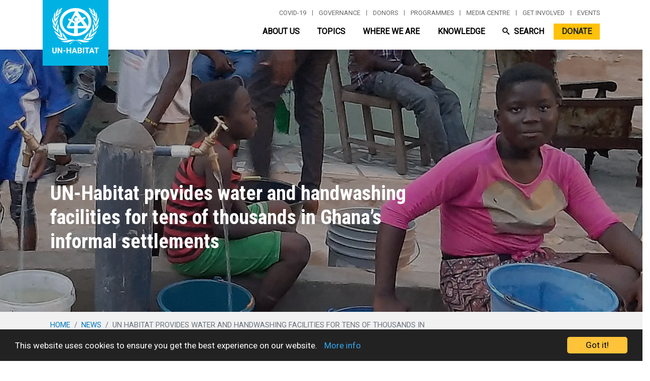

--- FILE ---
content_type: text/html; charset=UTF-8
request_url: https://unhabitat.org/news/22-jun-2020/un-habitat-provides-water-and-handwashing-facilities-for-tens-of-thousands-in
body_size: 26964
content:
<!DOCTYPE html>
<html lang="en" dir="ltr" prefix="og: https://ogp.me/ns#">
  <head>
    <meta charset="utf-8" />
<script async src="/sites/default/files/google_analytics/gtag.js?t948bt"></script>
<script>window.dataLayer = window.dataLayer || [];function gtag(){dataLayer.push(arguments)};gtag("js", new Date());gtag("set", "developer_id.dMDhkMT", true);gtag("config", "UA-140901589-1", {"groups":"default","anonymize_ip":true,"page_placeholder":"PLACEHOLDER_page_path"});gtag("config", "G-PR7BYWL2JV", {"groups":"default","page_placeholder":"PLACEHOLDER_page_location"});</script>
<script src="/sites/default/files/hotjar/hotjar.script.js?t948bt"></script>
<link rel="canonical" href="https://unhabitat.org/news/22-jun-2020/un-habitat-provides-water-and-handwashing-facilities-for-tens-of-thousands-in" />
<meta name="robots" content="index, follow" />
<meta name="Generator" content="Drupal 9 (https://www.drupal.org); Commerce 2" />
<meta name="MobileOptimized" content="width" />
<meta name="HandheldFriendly" content="true" />
<meta name="viewport" content="width=device-width, initial-scale=1, shrink-to-fit=no" />
<meta http-equiv="x-ua-compatible" content="ie=edge" />
<link rel="icon" href="/themes/custom/habitat/favicon.ico" type="image/vnd.microsoft.icon" />
<link rel="alternate" hreflang="en" href="https://unhabitat.org/news/22-jun-2020/un-habitat-provides-water-and-handwashing-facilities-for-tens-of-thousands-in" />
<script src="/sites/default/files/google_tag/live/google_tag.script.js?t948bt" defer></script>
<script>window.a2a_config=window.a2a_config||{};a2a_config.callbacks=[];a2a_config.overlays=[];a2a_config.templates={};a2a_config.icon_color = "#009DDB";
</script>

    <title>UN-Habitat provides water and handwashing facilities for tens of thousands in Ghana’s informal settlements | UN-Habitat</title>
    <link rel="stylesheet" media="all" href="/modules/contrib/ajax_loader/css/throbber-general.css?t948bt" />
<link rel="stylesheet" media="all" href="/core/modules/system/css/components/ajax-progress.module.css?t948bt" />
<link rel="stylesheet" media="all" href="/core/modules/system/css/components/align.module.css?t948bt" />
<link rel="stylesheet" media="all" href="/core/modules/system/css/components/autocomplete-loading.module.css?t948bt" />
<link rel="stylesheet" media="all" href="/core/modules/system/css/components/fieldgroup.module.css?t948bt" />
<link rel="stylesheet" media="all" href="/core/modules/system/css/components/container-inline.module.css?t948bt" />
<link rel="stylesheet" media="all" href="/core/modules/system/css/components/clearfix.module.css?t948bt" />
<link rel="stylesheet" media="all" href="/core/modules/system/css/components/details.module.css?t948bt" />
<link rel="stylesheet" media="all" href="/core/modules/system/css/components/hidden.module.css?t948bt" />
<link rel="stylesheet" media="all" href="/core/modules/system/css/components/item-list.module.css?t948bt" />
<link rel="stylesheet" media="all" href="/core/modules/system/css/components/js.module.css?t948bt" />
<link rel="stylesheet" media="all" href="/core/modules/system/css/components/nowrap.module.css?t948bt" />
<link rel="stylesheet" media="all" href="/core/modules/system/css/components/position-container.module.css?t948bt" />
<link rel="stylesheet" media="all" href="/core/modules/system/css/components/progress.module.css?t948bt" />
<link rel="stylesheet" media="all" href="/core/modules/system/css/components/reset-appearance.module.css?t948bt" />
<link rel="stylesheet" media="all" href="/core/modules/system/css/components/resize.module.css?t948bt" />
<link rel="stylesheet" media="all" href="/core/modules/system/css/components/sticky-header.module.css?t948bt" />
<link rel="stylesheet" media="all" href="/core/modules/system/css/components/system-status-counter.css?t948bt" />
<link rel="stylesheet" media="all" href="/core/modules/system/css/components/system-status-report-counters.css?t948bt" />
<link rel="stylesheet" media="all" href="/core/modules/system/css/components/system-status-report-general-info.css?t948bt" />
<link rel="stylesheet" media="all" href="/core/modules/system/css/components/tabledrag.module.css?t948bt" />
<link rel="stylesheet" media="all" href="/core/modules/system/css/components/tablesort.module.css?t948bt" />
<link rel="stylesheet" media="all" href="/core/modules/system/css/components/tree-child.module.css?t948bt" />
<link rel="stylesheet" media="all" href="/modules/contrib/chosen/css/chosen-drupal.css?t948bt" />
<link rel="stylesheet" media="all" href="/libraries/chosen/chosen.css?t948bt" />
<link rel="stylesheet" media="all" href="/modules/contrib/webform/css/webform.form.css?t948bt" />
<link rel="stylesheet" media="all" href="/modules/contrib/webform/css/webform.element.details.toggle.css?t948bt" />
<link rel="stylesheet" media="all" href="/modules/contrib/webform/css/webform.element.message.css?t948bt" />
<link rel="stylesheet" media="all" href="/core/modules/views/css/views.module.css?t948bt" />
<link rel="stylesheet" media="all" href="/sites/default/files/css/responsive_menu_breakpoint.css?t948bt" />
<link rel="stylesheet" media="all" href="/libraries/mmenu/dist/mmenu.css?t948bt" />
<link rel="stylesheet" media="all" href="/modules/contrib/responsive_menu/css/responsive_menu.css?t948bt" />
<link rel="stylesheet" media="all" href="/modules/contrib/addtoany/css/addtoany.css?t948bt" />
<link rel="stylesheet" media="all" href="/modules/contrib/ajax_loader/css/chasing-dots.css?t948bt" />
<link rel="stylesheet" media="all" href="/libraries/aos/dist/aos.css?t948bt" />
<link rel="stylesheet" media="all" href="/modules/contrib/back_to_top/css/back_to_top.css?t948bt" />
<link rel="stylesheet" media="all" href="/modules/contrib/cookieconsent/css/dark-bottom.css?t948bt" />
<link rel="stylesheet" media="all" href="/modules/contrib/extlink/extlink.css?t948bt" />
<link rel="stylesheet" media="all" href="/modules/contrib/collapsiblock/theme/dist/css/collapsiblock.min.css?t948bt" />
<link rel="stylesheet" media="all" href="/core/modules/layout_discovery/layouts/onecol/onecol.css?t948bt" />
<link rel="stylesheet" media="all" href="/modules/contrib/paragraphs/css/paragraphs.unpublished.css?t948bt" />
<link rel="stylesheet" media="all" href="/themes/contrib/bootstrap_barrio/css/components/node.css?t948bt" />
<link rel="stylesheet" media="all" href="/themes/custom/habitat/css/style.min.css?t948bt" />
<link rel="stylesheet" media="all" href="/themes/custom/habitat/css/custom.css?t948bt" />
<link rel="stylesheet" media="all" href="/themes/custom/habitat/css/form.css?t948bt" />
<link rel="stylesheet" media="all" href="/libraries/bootstrap-datepicker/dist/css/bootstrap-datepicker3.standalone.min.css?t948bt" />
<link rel="stylesheet" media="all" href="/themes/contrib/bootstrap_barrio/css/components/form.css?t948bt" />
<link rel="stylesheet" media="all" href="/themes/contrib/bootstrap_barrio/css/components/breadcrumb.css?t948bt" />
<link rel="stylesheet" media="all" href="/themes/contrib/bootstrap_barrio/fonts/roboto.css?t948bt" />
<link rel="stylesheet" media="all" href="//fonts.googleapis.com/css?family=Roboto|Roboto+Condensed:700" />
<link rel="stylesheet" media="all" href="/themes/custom/habitat/fonts/roboto.css?t948bt" />
<link rel="stylesheet" media="all" href="//fonts.googleapis.com/css?family=Roboto|Roboto+Condensed|Roboto+Serif:200,300,400,500,700,900" />

    <script src="https://use.fontawesome.com/releases/v6.5.1/js/all.js" defer crossorigin="anonymous"></script>
<script src="https://use.fontawesome.com/releases/v6.5.1/js/v4-shims.js" defer crossorigin="anonymous"></script>

  </head>
  <body class="layout-no-sidebars page-node-144174 has-featured-image not-logged-in path-node node--type-article">
  <svg style="display: none">
    <defs>
      <symbol id="icon-search" viewBox="0 0 32 32">
        <path d="M31.008 27.231l-7.58-6.447c-0.784-0.705-1.622-1.029-2.299-0.998 1.789-2.096 2.87-4.815 2.87-7.787 0-6.627-5.373-12-12-12s-12 5.373-12 12 5.373 12 12 12c2.972 0 5.691-1.081 7.787-2.87-0.031 0.677 0.293 1.515 0.998 2.299l6.447 7.58c1.104 1.226 2.907 1.33 4.007 0.23s0.997-2.903-0.23-4.007zM12 20c-4.418 0-8-3.582-8-8s3.582-8 8-8 8 3.582 8 8-3.582 8-8 8z"></path>
      </symbol>
    </defs>
  </svg>
    <a href="#main-content" class="visually-hidden focusable skip-link">
      Skip to main content
    </a>
    <noscript><iframe src="https://www.googletagmanager.com/ns.html?id=GTM-P6K83DW" height="0" width="0" style="display:none;visibility:hidden"></iframe></noscript>
    <div class="responsive-menu-page-wrapper">
  <!--
<div class="a2a_kit a2a_kit_size_32 a2a_floating_style a2a_vertical_style d-none d-md-block">
  <a class="a2a_button_facebook"></a>
  <a class="a2a_button_twitter"></a>
  <a class="a2a_button_linkedin"></a>
</div>
-->
<div id="page-wrapper">
  <div id="page">
    <header id="header" class="header affix" role="banner" aria-label="Site header" data-toggle="affix">
      <div class="container-max">
        <div class="container position-relative">
                        <nav class="navbar navbar-dark bg-secondary navbar-expand" id="navbar-top">
                          <section class="row region region-secondary-menu ml-md-auto menu--top-menu d-none d-sm-none d-md-none d-lg-flex">
                
  <h2 class="sr-only">Top Menu</h2>
  

        
              <ul data-region="secondary_menu" id="block-topmenu" block="block-topmenu" class="clearfix nav navbar-nav">
                                <li class="nav-item">
                                                      <a href="/un-habitat-covid-19-response-plan" class="nav-link" data-drupal-link-system-path="node/161115">Covid-19</a>
                                    </li>
                            <li class="nav-item">
                                                      <a href="/governance" class="nav-link" data-drupal-link-system-path="node/133005">Governance</a>
                                    </li>
                            <li class="nav-item">
                                                      <a href="/donor-relations" class="nav-link" data-drupal-link-system-path="node/162020">Donors</a>
                                    </li>
                            <li class="nav-item">
                                                      <a href="/programmes" class="nav-link" data-drupal-link-system-path="node/142393">Programmes</a>
                                    </li>
                            <li class="nav-item">
                                                      <a href="/media-centre" class="nav-link" data-drupal-link-system-path="node/142369">Media centre</a>
                                    </li>
                            <li class="nav-item">
                                                      <a href="/get-involved" class="nav-link" data-drupal-link-system-path="node/142357">Get involved</a>
                                    </li>
                            <li class="nav-item">
                                                      <a href="/events" class="nav-link" data-drupal-link-system-path="node/139097">Events</a>
                                    </li>
              </ul>
    </div>
  


  
  </section>

              
                                  </nav>
                <nav class="navbar navbar-dark bg-primary navbar-expand-lg container align-items-end" id="navbar-main">
                              <div class="lb-cont">
      <div class="logo-box">
        <a href="/" title="Home" rel="home" class="navbar-brand">
                      <img src="/themes/custom/habitat/logos/logo-white.svg" alt="Home" class="img-fluid d-inline-block align-top" />
                    <span class="ml-2 d-none d-md-inline"></span>
        </a>
      </div>
    </div>
    <div id="block-responsivemenumobileicon" class="responsive-menu-toggle-wrapper responsive-menu-toggle block block-responsive-menu block-responsive-menu-toggle">
  
    
      <div class="content">
      <a id="toggle-icon" class="toggle responsive-menu-toggle-icon" title="Menu" href="#off-canvas">
  <span class="icon"></span><span class="label">Menu</span>
</a>
    </div>
  </div>


                          <button class="d-none navbar-toggler navbar-toggler-right" type="button" data-toggle="collapse" data-target="#CollapsingNavbar" aria-controls="CollapsingNavbar" aria-expanded="false" aria-label="Toggle navigation"><span class="navbar-toggler-icon"></span></button>
              <div class="collapse navbar-collapse" id="CollapsingNavbar">
                  
            
  <h2 class="sr-only">Main navigation</h2>
  

        <ul data-region="primary_menu" class="clearfix nav navbar-nav ml-auto">
    <li class="nav-item menu-item--expanded dropdown about-us">
        <a href="" class="nav-link dropdown-toggle"
           data-toggle="dropdown" aria-expanded="false"
           aria-haspopup="true"> About Us </a>
        <div class="break-container">
            <div class="dropdown-columns">
                <ul class="dropdown-menu list-unstyled" style="display: none;">
                    <li class="dropdown-item overview"><a href="/about-us" data-drupal-link-system-path="node/142558">Overview</a>
                    </li>
                    <li class="dropdown-item accountability"><a href="/about-us/accountability"
                                                                data-drupal-link-system-path="node/142344">Accountability</a>
                    </li>
                    <li class="dropdown-item donors"><a href="/donor-relations">Donors</a></li>
                    <li class="dropdown-item evaluation"><a href="/about-us/evaluation"
                                                            data-drupal-link-system-path="node/142339">Evaluation</a>
                    </li>
                    <li class="dropdown-item governance"><a href="/governance"
                                                            data-drupal-link-system-path="node/133005">Governance</a>
                    </li>
                    <li class="dropdown-item leadership"><a href="/about-us/leadership"
                                                            data-drupal-link-system-path="node/142479">Leadership</a>
                    </li>
                    <li class="dropdown-item new-urban-agenda"><a href="/about-us/new-urban-agenda"
                                                                  data-drupal-link-system-path="node/143925">New Urban
                        Agenda</a>
                    </li>
                    <li class="dropdown-item our-strategy"><a href="/about-us/our-strategy"
                                                              data-drupal-link-system-path="node/142865">Our
                        Strategy</a>
                    </li>
                    <li class="dropdown-item partners"><a href="/partners">Partners</a></li>
                    <li class="dropdown-item sustainable-development-goals"><a
                            href="/about-us/sustainable-development-goals" data-drupal-link-system-path="node/142489">Sustainable
                        Development Goals</a>
                    </li>
                    <li class="dropdown-item about-us-megamenu">
                        <div class="menu_link_content menu-link-contentmain view-mode-default menu-dropdown menu-dropdown-1 menu-type-default">
                            <div class="layout layout--onecol">
                                <div class="layout__region layout__region--content">
                                    <div class="views-element-container block block-views block-views-blockmenu-about-block-1">
                                        <div class="content">
                                            <div>
                                                <div class="view view-menu-about view-id-menu_about view-display-id-block_1 js-view-dom-id-d21d327112a7c0ea86a010d8d61c6a7a803c8d5403afc5070fd8b444e9f9db8c">
                                                    <div class="view-content row">
                                                        <div class="about-us-item-list">
                                                            <ul>
                                                                <li>
                                                                    <div class="menu_link_content menu-link-contentabout-un-habitat view-mode-default menu-dropdown menu-type-default">
                                                                        <div class=""><a href="/about-us">Overview</a>
                                                                        </div>
                                                                    </div>
                                                                </li>
                                                                <li>
                                                                    <div class="menu_link_content menu-link-contentabout-un-habitat view-mode-default menu-dropdown menu-type-default">
                                                                        <div class=""><a
                                                                                href="/about-us/accountability">Accountability</a>
                                                                        </div>
                                                                    </div>
                                                                </li>
                                                                <li>
                                                                    <div class="menu_link_content menu-link-contentabout-un-habitat view-mode-default menu-dropdown menu-type-default">
                                                                        <div class=""><a
                                                                                href="https://unhabitat.org/annual-report">Annual
                                                                            Report</a>
                                                                        </div>
                                                                    </div>
                                                                </li>
                                                                <li>
                                                                    <div class="menu_link_content menu-link-contentabout-un-habitat view-mode-default menu-dropdown menu-type-default">
                                                                        <div class=""><a
                                                                                href="/donor-relations">Donors</a></div>
                                                                    </div>
                                                                </li>
                                                                <li>
                                                                    <div class="menu_link_content menu-link-contentabout-un-habitat view-mode-default menu-dropdown menu-type-default">
                                                                        <div class=""><a href="/about-us/evaluation">Evaluation</a>
                                                                        </div>
                                                                    </div>
                                                                </li>
                                                                <li>
                                                                    <div class="menu_link_content menu-link-contentabout-un-habitat view-mode-default menu-dropdown menu-type-default">
                                                                        <div class=""><a href="/join-us">Join us</a>
                                                                        </div>
                                                                    </div>
                                                                </li>
                                                                <li>
                                                                    <div class="menu_link_content menu-link-contentabout-un-habitat view-mode-default menu-dropdown menu-type-default">
                                                                        <div class=""><a href="/about-us/leadership">Leadership</a>
                                                                        </div>
                                                                    </div>
                                                                </li>
                                                                <li>
                                                                    <div class="menu_link_content menu-link-contentabout-un-habitat view-mode-default menu-dropdown menu-type-default">
                                                                        <div class=""><a
                                                                                href="/about-us/new-urban-agenda">New
                                                                            Urban Agenda</a>
                                                                        </div>
                                                                    </div>
                                                                </li>
                                                                <li>
                                                                    <div class="menu_link_content menu-link-contentabout-un-habitat view-mode-default menu-dropdown menu-type-default">
                                                                        <div class=""><a href="/about-us/our-strategy">Our
                                                                            Strategy</a>
                                                                        </div>
                                                                    </div>
                                                                </li>
                                                                <li>
                                                                    <div class="menu_link_content menu-link-contentabout-un-habitat view-mode-default menu-dropdown menu-type-default">
                                                                        <div class=""><a href="/partners">Partners</a>
                                                                        </div>
                                                                    </div>
                                                                </li>
                                                                <li>
                                                                    <div class="menu_link_content menu-link-contentabout-un-habitat view-mode-default menu-dropdown menu-type-default">
                                                                        <div class=""><a
                                                                                href="/about-us/sustainable-development-goals">Sustainable
                                                                            Development Goals</a>
                                                                        </div>
                                                                    </div>
                                                                </li>
                                                            </ul>
                                                        </div>
                                                    </div>
                                                </div>
                                            </div>
                                        </div>
                                    </div>
                                </div>
                            </div>
                        </div>
                    </li>
                </ul>
            </div>
        </div>
    </li>
    <li class="nav-item menu-item--expanded dropdown topics">
        <a href="" class="nav-link dropdown-toggle"
           data-toggle="dropdown" aria-expanded="false"
           aria-haspopup="true"> Topics </a>
        <div class="break-container">
            <div class="dropdown-columns">
                <ul class="dropdown-menu list-unstyled" style="display: none;">
                    <li class="dropdown-item climate-change"><a href="/topic/climate-change"
                                                                data-drupal-link-system-path="node/142315">Climate
                        Change</a>
                    </li>
                    <li class="dropdown-item disability"><a href="/topic/disability"
                                                            data-drupal-link-system-path="node/142834">Disability</a>
                    </li>
                    <li class="dropdown-item energy"><a href="/topic/urban-energy"
                                                        data-drupal-link-system-path="node/142203">Energy</a></li>
                    <li class="dropdown-item housing"><a href="/topic/housing"
                                                         data-drupal-link-system-path="node/142201">Housing</a></li>
                    <li class="dropdown-item human-rights"><a href="/topic/human-rights"
                                                              data-drupal-link-system-path="node/142296">Human
                        Rights</a>
                    </li>
                    <li class="dropdown-item land"><a href="/topic/land-tenure-security"
                                                      data-drupal-link-system-path="node/142305">Land</a></li>
                    <li class="dropdown-item legislation"><a href="/topic/urban-legislation"
                                                             data-drupal-link-system-path="node/142467">Legislation</a>
                    </li>
                    <li class="dropdown-item local-economic-development"><a href="/topic/urban-economy-and-finance"
                                                                            data-drupal-link-system-path="node/142303">Local
                        Economic Development</a>
                    </li>
                    <li class="dropdown-item local-governments-and-decentralisation"><a href="/topic/urban-governance"
                                                                                        data-drupal-link-system-path="node/142498">Local
                        Governments and Decentralisation</a>
                    </li>
                    <li class="dropdown-item migration"><a href="/topic/urban-migration"
                                                           data-drupal-link-system-path="node/142297">Migration</a></li>
                    <li class="dropdown-item mobility"><a href="/topic/mobility-and-transport"
                                                          data-drupal-link-system-path="node/142300">Mobility</a></li>
                    <li class="dropdown-item municipal-finance"><a href="/topic/municipal-finance"
                                                                   data-drupal-link-system-path="node/142259">Municipal
                        Finance</a>
                    </li>
                    <li class="dropdown-item planning-and-design"><a href="/topic/urban-planning"
                                                                     data-drupal-link-system-path="node/142309">Planning
                        and Design</a>
                    </li>
                    <li class="dropdown-item public-space"><a href="/topic/public-space"
                                                              data-drupal-link-system-path="node/142292">Public
                        Space</a>
                    </li>
                    <li class="dropdown-item regeneration"><a href="/topic/urban-regeneration"
                                                              data-drupal-link-system-path="node/142310">Regeneration</a>
                    </li>
                    <li class="dropdown-item regional-and-metropolitan-planning"><a
                            href="/topic/metropolitan-management" data-drupal-link-system-path="node/143117">Regional
                        and Metropolitan Planning</a>
                    </li>
                    <li class="dropdown-item rehabilitation"><a href="/topic/rehabilitation"
                                                                data-drupal-link-system-path="node/142350">Rehabilitation</a>
                    </li>
                    <li class="dropdown-item resilience-and-risk-reduction"><a
                            href="/topic/resilience-and-risk-reduction" data-drupal-link-system-path="node/142299">Resilience
                        and Risk Reduction</a>
                    </li>
                    <li class="dropdown-item safety"><a href="/topic/urban-safety"
                                                        data-drupal-link-system-path="node/142308">Safety</a></li>
                    <li class="dropdown-item slum-upgrading"><a href="/topic/slum-upgrading"
                                                                data-drupal-link-system-path="node/142287">Slum
                        Upgrading</a>
                    </li>
                    <li class="dropdown-item waste-management"><a href="/topic/solid-waste-management"
                                                                  data-drupal-link-system-path="node/142301">Waste
                        Management</a>
                    </li>
                    <li class="dropdown-item water-and-sanitation"><a href="/topic/water-and-sanitation"
                                                                      data-drupal-link-system-path="node/142302">Water
                        and Sanitation</a>
                    </li>
                    <li class="dropdown-item youth-and-livelihoods"><a href="/topic/youth"
                                                                       data-drupal-link-system-path="node/142304">Youth
                        and Livelihoods</a>
                    </li>
                    <li class="dropdown-item topics-megamenu">
                        <div class="menu_link_content menu-link-contentmain view-mode-default menu-dropdown menu-dropdown-1 menu-type-default">
                            <div class="layout layout--onecol">
                                <div class="layout__region layout__region--content">
                                    <div class="views-element-container block block-views block-views-blockmenu-topics-block-1">
                                        <div class="content">
                                            <div>
                                                <div class="view view-menu-topics view-id-menu_topics view-display-id-block_1 js-view-dom-id-2eda2d39f0061d7b7593b0fa184ed9d1414c92019aebcb63f212b38e77ea1ebc">
                                                    <div class="view-content row">
                                                        <div class="topics-item-list">
                                                            <ul>
                                                                <li>
                                                                    <div class="menu_link_content menu-link-contenttopics view-mode-default menu-dropdown menu-type-default">
                                                                        <a href="/topic/climate-change">Climate
                                                                            Change</a>
                                                                    </div>
                                                                </li>
                                                                <li>
                                                                    <div class="menu_link_content menu-link-contenttopics view-mode-default menu-dropdown menu-type-default">
                                                                        <a href="/topic/gender">Gender</a>
                                                                    </div>
                                                                </li>
                                                                <li>
                                                                    <div class="menu_link_content menu-link-contenttopics view-mode-default menu-dropdown menu-type-default">
                                                                        <a href="/topic/housing">Housing</a>
                                                                    </div>
                                                                </li>
                                                                <li>
                                                                    <div class="menu_link_content menu-link-contenttopics view-mode-default menu-dropdown menu-type-default">
                                                                        <a href="/topic/human-rights">Human Rights</a>
                                                                    </div>
                                                                </li>
                                                                <li>
                                                                    <div class="menu_link_content menu-link-contenttopics view-mode-default menu-dropdown menu-type-default">
                                                                        <a href="/topic/innovation">Innovation</a>
                                                                    </div>
                                                                </li>
                                                                <li>
                                                                    <div class="menu_link_content menu-link-contenttopics view-mode-default menu-dropdown menu-type-default">
                                                                        <a href="/topic/land-tenure-security">Land
                                                                            Tenure Security</a>
                                                                    </div>
                                                                </li>
                                                                <li>
                                                                    <div class="menu_link_content menu-link-contenttopics view-mode-default menu-dropdown menu-type-default">
                                                                        <a href="/topic/metropolitan-management">Metropolitan
                                                                            Management</a>
                                                                    </div>
                                                                </li>
                                                                <li>
                                                                    <div class="menu_link_content menu-link-contenttopics view-mode-default menu-dropdown menu-type-default">
                                                                        <a href="/topic/mobility-and-transport">Mobility
                                                                            and Transport</a>
                                                                    </div>
                                                                </li>
                                                                <li>
                                                                    <div class="menu_link_content menu-link-contenttopics view-mode-default menu-dropdown menu-type-default">
                                                                        <a href="/topic/national-urban-policy">National
                                                                            Urban Policy</a>
                                                                    </div>
                                                                </li>
                                                                <li>
                                                                    <div class="menu_link_content menu-link-contenttopics view-mode-default menu-dropdown menu-type-default">
                                                                        <a href="/topic/public-space">Public Space</a>
                                                                    </div>
                                                                </li>
                                                                <li>
                                                                    <div class="menu_link_content menu-link-contenttopics view-mode-default menu-dropdown menu-type-default">
                                                                        <a href="/topic/resilience-and-risk-reduction">Resilience
                                                                            and Risk Reduction</a>
                                                                    </div>
                                                                </li>
                                                                <li>
                                                                    <div class="menu_link_content menu-link-contenttopics view-mode-default menu-dropdown menu-type-default">
                                                                        <a href="/topic/slum-upgrading">Slum
                                                                            Upgrading</a>
                                                                    </div>
                                                                </li>
                                                                <li>
                                                                    <div class="menu_link_content menu-link-contenttopics view-mode-default menu-dropdown menu-type-default">
                                                                        <a href="/topic/solid-waste-management">Solid
                                                                            Waste Management</a>
                                                                    </div>
                                                                </li>
                                                                <li>
                                                                    <div class="menu_link_content menu-link-contenttopics view-mode-default menu-dropdown menu-type-default">
                                                                        <a href="/topic/urban-economy-and-finance">Urban
                                                                            Economy and Finance</a>
                                                                    </div>
                                                                </li>
                                                                <li>
                                                                    <div class="menu_link_content menu-link-contenttopics view-mode-default menu-dropdown menu-type-default">
                                                                        <a href="/topic/urban-energy">Urban Energy</a>
                                                                    </div>
                                                                </li>
                                                                <li>
                                                                    <div class="menu_link_content menu-link-contenttopics view-mode-default menu-dropdown menu-type-default">
                                                                        <a href="/topic/urban-governance">Urban
                                                                            Governance</a>
                                                                    </div>
                                                                </li>
                                                                <li>
                                                                    <div class="menu_link_content menu-link-contenttopics view-mode-default menu-dropdown menu-type-default">
                                                                        <a href="/topic/urban-health">Urban Health</a>
                                                                    </div>
                                                                </li>
                                                                <li>
                                                                    <div class="menu_link_content menu-link-contenttopics view-mode-default menu-dropdown menu-type-default">
                                                                        <a href="/topic/urban-legislation">Urban
                                                                            Legislation</a>
                                                                    </div>
                                                                </li>
                                                                <li>
                                                                    <div class="menu_link_content menu-link-contenttopics view-mode-default menu-dropdown menu-type-default">
                                                                        <a href="/topic/urban-migration">Urban
                                                                            Migration</a>
                                                                    </div>
                                                                </li>
                                                                <li>
                                                                    <div class="menu_link_content menu-link-contenttopics view-mode-default menu-dropdown menu-type-default">
                                                                        <a href="/topic/urban-planning">Urban
                                                                            Planning</a>
                                                                    </div>
                                                                </li>
                                                                <li>
                                                                    <div class="menu_link_content menu-link-contenttopics view-mode-default menu-dropdown menu-type-default">
                                                                        <a href="/topic/urban-regeneration">Urban
                                                                            Regeneration</a>
                                                                    </div>
                                                                </li>
                                                                <li>
                                                                    <div class="menu_link_content menu-link-contenttopics view-mode-default menu-dropdown menu-type-default">
                                                                        <a href="/topic/urban-safety">Urban Safety</a>
                                                                    </div>
                                                                </li>
                                                                <li>
                                                                    <div class="menu_link_content menu-link-contenttopics view-mode-default menu-dropdown menu-type-default">
                                                                        <a href="/topic/urban-rural-linkages">Urban-Rural
                                                                            Linkages</a>
                                                                    </div>
                                                                </li>
                                                                <li>
                                                                    <div class="menu_link_content menu-link-contenttopics view-mode-default menu-dropdown menu-type-default">
                                                                        <a href="/topics/voluntary-local-reviews">Voluntary
                                                                            Local Reviews</a>
                                                                    </div>
                                                                </li>
                                                                <li>
                                                                    <div class="menu_link_content menu-link-contenttopics view-mode-default menu-dropdown menu-type-default">
                                                                        <a href="/topic/water-and-sanitation">Water and
                                                                            Sanitation</a>
                                                                    </div>
                                                                </li>
                                                                <li>
                                                                    <div class="menu_link_content menu-link-contenttopics view-mode-default menu-dropdown menu-type-default">
                                                                        <a href="/topic/youth">Youth</a>
                                                                    </div>
                                                                </li>
                                                            </ul>
                                                        </div>
                                                    </div>
                                                </div>
                                            </div>
                                        </div>
                                    </div>
                                </div>
                            </div>
                        </div>
                    </li>
                </ul>
            </div>
        </div>
    </li>
    <li class="nav-item menu-item--expanded dropdown where-we-are">
        <a href="" class="nav-link dropdown-toggle"
           data-toggle="dropdown" aria-expanded="false"
           aria-haspopup="true"> Where We Are </a>
        <div class="break-container">
            <div class="dropdown-columns">
                <ul class="dropdown-menu list-unstyled">
                    <li class="dropdown-item menu-item--collapsed africa-region">
                      <a href="/africa-region" data-drupal-link-system-path="node/142528">Africa
                        Region</a>
                    </li>
                    <li class="dropdown-item menu-item--collapsed asia-and-the-pacific-region">
                      <a href="/asia-and-the-pacific-region" data-drupal-link-system-path="node/142506">Asia and the
                        Pacific Region</a>
                    </li>
                    <li class="dropdown-item menu-item--collapsed arab-states-region">
                      <a href="/arab-states-region" data-drupal-link-system-path="node/142510">Arab
                        States Region</a>
                    </li>
                    <li class="dropdown-item menu-item--collapsed latin-america-and-the-caribbean-region">
                      <a href="/latin-america-and-the-caribbean-region" data-drupal-link-system-path="node/142529">Latin
                        America and the Caribbean Region</a>
                    </li>
                    <li class="dropdown-item menu-item--collapsed europe">
                      <a href="/front" data-drupal-link-system-path="node/139098">Europe</a>
                    </li>
                    <li class="dropdown-item menu-item--collapsed north-america">
                      <a href="/front" data-drupal-link-system-path="node/139098">North America</a>
                    </li>
                    <li class="dropdown-item where-we-are-megamenu">
                        <div class="menu_link_content menu-link-contentmain view-mode-default menu-dropdown menu-dropdown-1 menu-type-default">
                            <div class="layout layout--onecol">
                                <div class="layout__region layout__region--content">
                                    <div class="views-element-container block block-views block-views-blockmegamenu-where-we-are-block-1">
                                        <div class="content">
                                            <div>
                                                <div class="view view-megamenu-where-we-are view-id-megamenu_where_we_are view-display-id-block_1 js-view-dom-id-9a34fbbf73f1d22cd518ed11066e4b7db4997821e993601745faf7809f6a7b9d">
                                                    <div class="view-content row">
                                                        <div>
                                                            <div class="container megamenu-www">
                                                                <div class="row justify-content-center w-100">
                                                                    <div class="col-sm-12">
                                                                        <div class="row justify-content-center">
                                                                            <div class="col-sm-12 col-md-2 text-center region-init region-ssa">
                                                                                <div class="view view-megamenu-regions view-id-megamenu_regions view-display-id-block_1 js-view-dom-id-e5fc8f8805a844b5d2ae5d3bcd3a713b061b21404bf7594e1617c5e7f2120417">
                                                                                    <div class="view-content row">
                                                                                        <div class="views-row">
                                                                                            <div class="views-field views-field-views-conditional-field">
                                                <span class="field-content"><a
                                                        href="/taxonomy/term/3005"
                                                        hreflang="und">Africa Region</a></span>
                                                                                            </div>
                                                                                        </div>
                                                                                    </div>
                                                                                </div>
                                                                            </div>
                                                                            <div class="col-sm-12 col-md-2 text-center region-init region-ap">
                                                                                <div class="view view-megamenu-regions view-id-megamenu_regions view-display-id-default js-view-dom-id-13fe7488ff0c80a0bf97d1ae128b2978d5df2aef4789322721f7126660655311">
                                                                                    <div class="view-content row">
                                                                                        <div class="views-row">
                                                                                            <div class="views-field views-field-views-conditional-field">
                                                <span class="field-content"><a
                                                        href="/taxonomy/term/3002"
                                                        hreflang="und">Asia and the Pacific Region</a></span>
                                                                                            </div>
                                                                                        </div>
                                                                                    </div>
                                                                                </div>
                                                                            </div>
                                                                            <div class="col-sm-12 col-md-2 text-center region-init region-as">
                                                                                <div class="view view-megamenu-regions view-id-megamenu_regions view-display-id-default js-view-dom-id-1550ab504cae9642addd790049c544ac6291de6cacb813b13e8940b1bf22589a">
                                                                                    <div class="view-content row">
                                                                                        <div class="views-row">
                                                                                            <div class="views-field views-field-views-conditional-field">
                                                <span class="field-content"><a
                                                        href="/taxonomy/term/3001"
                                                        hreflang="und">Arab States Region</a></span>
                                                                                            </div>
                                                                                        </div>
                                                                                    </div>
                                                                                </div>
                                                                            </div>
                                                                            <div class="col-sm-12 col-md-2 text-center region-init region-lac">
                                                                                <div class="view view-megamenu-regions view-id-megamenu_regions view-display-id-default js-view-dom-id-e9a7c416789188324dfaa2422f808a5c1fe7b55091e24d616d842f0006d2e8de">
                                                                                    <div class="view-content row">
                                                                                        <div class="views-row">
                                                                                            <div class="views-field views-field-views-conditional-field">
                                                <span class="field-content"><a
                                                        href="/taxonomy/term/3003"
                                                        hreflang="und">Latin America and the Caribbean Region</a></span>
                                                                                            </div>
                                                                                        </div>
                                                                                    </div>
                                                                                </div>
                                                                            </div>
                                                                            <div class="col-sm-12 col-md-2 text-center region-init region-other">
                                                                                <div class="view view-megamenu-regions view-id-megamenu_regions view-display-id-default js-view-dom-id-df1b7c726e33c492087a1e502f9e8c412c471b0eb7e56586b9eb30b65151118d">
                                                                                    <div class="view-content row">
                                                                                        <div class="views-row">
                                                                                            <div class="views-field views-field-views-conditional-field">
                                                                                                <span class="field-content">Europe</span>
                                                                                            </div>
                                                                                        </div>
                                                                                    </div>
                                                                                </div>
                                                                            </div>
                                                                            <div class="col-sm-12 col-md-2 text-center region-init region-na">
                                                                            <div class="view view-megamenu-regions view-id-megamenu_regions view-display-id-default js-view-dom-id-df1b7c726e33c492087a1e502f9e8c412c471b0eb7e56586b9eb30b65151118d">
                                                                              <div class="view-content row">
                                                                                <div class="views-row">
                                                                                  <div class="views-field views-field-views-conditional-field">
                                                                                    <span class="field-content">North America</span>
                                                                                  </div>
                                                                                </div>
                                                                              </div>
                                                                            </div>
                                                                          </div>
                                                                        </div>
                                                                        <div class="row justify-content-center">
                                                                            <div class="col-sm-12 menu-init menu-ssa"
                                                                                 style="display: none;">
                                                                                <div class="view view-menu-countries-by-region view-id-menu_countries_by_region view-display-id-default js-view-dom-id-02aa7e54c8484dcf0beda2bc9cbb1a06f2652bdad7440117b31807f7aeefa356">
                                                                                    <div class="view-content row">
                                                                                        <div class="countries-item-list">
                                                                                            <ul>
                                                                                                <li><a href="/angola"
                                                                                                       hreflang="en">Angola</a>
                                                                                                </li>
                                                                                                <li><a href="/botswana"
                                                                                                       hreflang="en">Botswana</a>
                                                                                                </li>
                                                                                                <li>
                                                                                                    <a href="/burkina-faso"
                                                                                                       hreflang="en">Burkina
                                                                                                        Faso</a>
                                                                                                </li>
                                                                                                <li>
                                                                                                    <a href="/cabo-verde"
                                                                                                       hreflang="en">Cabo
                                                                                                        Verde</a>
                                                                                                </li>
                                                                                                <li><a href="/cameroon"
                                                                                                       hreflang="en">Cameroon</a>
                                                                                                </li>
                                                                                                <li><a href="/chad"
                                                                                                       hreflang="en">Chad</a>
                                                                                                </li>
                                                                                                <li><a href="/comoros"
                                                                                                       hreflang="en">Comoros</a>
                                                                                                </li>
                                                                                                <li>
                                                                                                    <a href="/democratic-republic-of-the-congo"
                                                                                                       hreflang="en">Democratic
                                                                                                        Republic of the
                                                                                                        Congo</a>
                                                                                                </li>
                                                                                                <li><a href="/ethiopia"
                                                                                                       hreflang="en">Ethiopia</a>
                                                                                                </li>
                                                                                                <li><a href="/ghana"
                                                                                                       hreflang="en">Ghana</a>
                                                                                                </li>
                                                                                                <li><a href="/guinea"
                                                                                                       hreflang="en">Guinea</a>
                                                                                                </li>
                                                                                                <li>
                                                                                                    <a href="/guinea-bissau"
                                                                                                       hreflang="en">Guinea
                                                                                                        Bissau</a>
                                                                                                </li>
                                                                                                <li><a href="/kenya"
                                                                                                       hreflang="en">Kenya</a>
                                                                                                </li>
                                                                                                <li>
                                                                                                    <a href="/madagascar"
                                                                                                       hreflang="en">Madagascar</a>
                                                                                                </li>
                                                                                                <li><a href="/malawi"
                                                                                                       hreflang="en">Malawi</a>
                                                                                                </li>
                                                                                                <li>
                                                                                                    <a href="/mozambique"
                                                                                                       hreflang="en">Mozambique</a>
                                                                                                </li>
                                                                                                <li><a href="/rwanda"
                                                                                                       hreflang="en">Rwanda</a>
                                                                                                </li>
                                                                                                <li>
                                                                                                    <a href="/sao-tome-and-principe"
                                                                                                       hreflang="en">Sao
                                                                                                        Tome and
                                                                                                        Principe</a>
                                                                                                </li>
                                                                                                <li><a href="/somalia"
                                                                                                       hreflang="en">Somalia</a>
                                                                                                </li>
                                                                                                <li>
                                                                                                    <a href="/south-africa"
                                                                                                       hreflang="en">South
                                                                                                        Africa</a>
                                                                                                </li>
                                                                                                <li>
                                                                                                    <a href="/south-sudan"
                                                                                                       hreflang="en">South
                                                                                                        Sudan</a>
                                                                                                </li>
                                                                                                <li><a href="/uganda"
                                                                                                       hreflang="en">Uganda</a>
                                                                                                </li>
                                                                                                <li><a href="/zambia"
                                                                                                       hreflang="en">Zambia</a>
                                                                                                </li>
                                                                                                <li><a href="/zimbabwe"
                                                                                                       hreflang="en">Zimbabwe</a>
                                                                                                </li>
                                                                                            </ul>
                                                                                        </div>
                                                                                    </div>
                                                                                </div>
                                                                            </div>
                                                                            <div class="col-sm-12 menu-init menu-ap"
                                                                                 style="display: none;">
                                                                                <div class="view view-menu-countries-by-region view-id-menu_countries_by_region view-display-id-default js-view-dom-id-b4de42f65c07644ae4fcad71e02f1476c995ed3be1821e4495c9ad5f552d0d43">
                                                                                    <div class="view-content row">
                                                                                        <div class="countries-item-list">
                                                                                            <ul>
                                                                                                <li>
                                                                                                    <a href="/afghanistan"
                                                                                                       hreflang="en">Afghanistan</a>
                                                                                                </li>
                                                                                                <li>
                                                                                                    <a href="/bangladesh"
                                                                                                       hreflang="en">Bangladesh</a>
                                                                                                </li>
                                                                                                <li><a href="/cambodia"
                                                                                                       hreflang="en">Cambodia</a>
                                                                                                </li>
                                                                                                <li><a href="/china"
                                                                                                       hreflang="en">China</a>
                                                                                                </li>
                                                                                                <li><a href="/fiji"
                                                                                                       hreflang="en">Fiji</a>
                                                                                                </li>
                                                                                                <li><a href="/india"
                                                                                                       hreflang="en">India</a>
                                                                                                </li>
                                                                                                <li>
                                                                                                    <a href="/iran-islamic-republic-of"
                                                                                                       hreflang="en">Iran
                                                                                                        (Islamic
                                                                                                        Republic of)</a>
                                                                                                </li>
                                                                                                <li>
                                                                                                    <a href="/lao-peoples-democratic-republic"
                                                                                                       hreflang="en">Lao
                                                                                                        People’s
                                                                                                        Democratic
                                                                                                        Republic</a>
                                                                                                </li>
                                                                                                <li><a href="/malaysia"
                                                                                                       hreflang="en">Malaysia</a>
                                                                                                </li>
                                                                                                <li><a href="/mongolia"
                                                                                                       hreflang="en">Mongolia</a>
                                                                                                </li>
                                                                                                <li><a href="/myanmar"
                                                                                                       hreflang="en">Myanmar</a>
                                                                                                </li>
                                                                                                <li><a href="/nepal"
                                                                                                       hreflang="en">Nepal</a>
                                                                                                </li>
                                                                                                <li><a href="/pakistan"
                                                                                                       hreflang="en">Pakistan</a>
                                                                                                </li>
                                                                                                <li>
                                                                                                    <a href="/philippines"
                                                                                                       hreflang="en">Philippines</a>
                                                                                                </li>
                                                                                                <li>
                                                                                                    <a href="/solomon-islands"
                                                                                                       hreflang="en">Solomon
                                                                                                        Islands</a>
                                                                                                </li>
                                                                                                <li><a href="/sri-lanka"
                                                                                                       hreflang="en">Sri
                                                                                                    Lanka</a>
                                                                                                </li>
                                                                                                <li><a href="/thailand"
                                                                                                       hreflang="en">Thailand</a>
                                                                                                </li>
                                                                                                <li><a href="/viet-nam"
                                                                                                       hreflang="en">Viet
                                                                                                    Nam</a>
                                                                                                </li>
                                                                                            </ul>
                                                                                        </div>
                                                                                    </div>
                                                                                </div>
                                                                            </div>
                                                                            <div class="col-sm-12 menu-init menu-as"
                                                                                 style="display: none;">
                                                                                <div class="view view-menu-countries-by-region view-id-menu_countries_by_region view-display-id-default js-view-dom-id-df47d738bcd6bca896a99ccbe3a9666a4e2022d7257cef008c776e7fbd3a3dc3">
                                                                                    <div class="view-content row">
                                                                                        <div class="countries-item-list">
                                                                                            <ul>
                                                                                                <li><a href="/egypt"
                                                                                                       hreflang="en">Egypt</a>
                                                                                                </li>
                                                                                                <li><a href="/iraq"
                                                                                                       hreflang="en">Iraq</a>
                                                                                                </li>
                                                                                                <li><a href="/jordan"
                                                                                                       hreflang="en">Jordan</a>
                                                                                                </li>
                                                                                                <li><a href="/kuwait"
                                                                                                       hreflang="en">Kuwait
                                                                                                    GCC</a>
                                                                                                </li>
                                                                                                <li><a href="/lebanon"
                                                                                                       hreflang="en">Lebanon</a>
                                                                                                </li>
                                                                                                <li><a href="/libya"
                                                                                                       hreflang="en">Libya</a>
                                                                                                </li>
                                                                                                <li>
                                                                                                    <a href="/saudi-arabia"
                                                                                                       hreflang="en">Saudi
                                                                                                        Arabia</a>
                                                                                                </li>
                                                                                                <li>
                                                                                                    <a href="/state-of-palestine"
                                                                                                       hreflang="en">State
                                                                                                        of Palestine</a>
                                                                                                </li>
                                                                                                <li><a href="/sudan"
                                                                                                       hreflang="en">Sudan</a>
                                                                                                </li>
                                                                                                <li>
                                                                                                    <a href="/syrian-arab-republic"
                                                                                                       hreflang="en">Syrian
                                                                                                        Arab
                                                                                                        Republic</a>
                                                                                                </li>
                                                                                                <li><a href="/tunisia"
                                                                                                       hreflang="en">Tunisia</a>
                                                                                                </li>
                                                                                                <li><a href="/yemen"
                                                                                                       hreflang="en">Yemen</a>
                                                                                                </li>
                                                                                            </ul>
                                                                                        </div>
                                                                                    </div>
                                                                                </div>
                                                                            </div>
                                                                            <div class="col-sm-12 menu-init menu-lac"
                                                                                 style="display: none;">
                                                                                <div class="view view-menu-countries-by-region view-id-menu_countries_by_region view-display-id-default js-view-dom-id-74796f0ff5aa3f21f18acd5492f3a20d8c69bdb8c211d277b818e2d3a10c0c22">
                                                                                    <div class="view-content row">
                                                                                        <div class="countries-item-list">
                                                                                            <ul>
                                                                                                <li>
                                                                                                    <a href="/andean-countries-hub"
                                                                                                       hreflang="en">Andean
                                                                                                        Countries
                                                                                                        HUB</a>
                                                                                                </li>
                                                                                                <li><a href="/argentina"
                                                                                                       hreflang="en">Argentina</a>
                                                                                                </li>
                                                                                                <li>
                                                                                                    <a href="/bolivia-plurinational-state-of"
                                                                                                       hreflang="en">Bolivia
                                                                                                        (Plurinational
                                                                                                        State of)</a>
                                                                                                </li>
                                                                                                <li><a href="/brazil"
                                                                                                       hreflang="en">Brazil</a>
                                                                                                </li>
                                                                                                <li><a href="/chile"
                                                                                                       hreflang="en">Chile</a>
                                                                                                </li>
                                                                                                <li><a href="/cuba"
                                                                                                       hreflang="en">Cuba</a>
                                                                                                </li>
                                                                                                <li><a href="/mexico"
                                                                                                       hreflang="en">Mexico</a>
                                                                                                </li>
                                                                                            </ul>
                                                                                        </div>
                                                                                    </div>
                                                                                </div>
                                                                            </div>
                                                                            <div class="col-sm-12 menu-init menu-other"
                                                                               style="display: none;">
                                                                            <div class="view view-menu-countries-by-region view-id-menu_countries_by_region view-display-id-default js-view-dom-id-ae37aaca3a9eba695ee90c1cd14f8ca01b06753231bab89ca54eee90dee18b6c">
                                                                              <div class="view-content row">
                                                                                <div class="countries-item-list">
                                                                                  <ul>
                                                                                    <li>
                                                                                      <a href="/commonwealth-of-independent-states-cis"
                                                                                         hreflang="en">Commonwealth
                                                                                        of Independent
                                                                                        States (CIS)</a>
                                                                                    </li>
                                                                                    <li><a href="/kosovo"
                                                                                           hreflang="en">Kosovo</a>
                                                                                    </li>
                                                                                    <li><a href="/brussels"
                                                                                           hreflang="en">Office
                                                                                        for European
                                                                                        Institutions</a>
                                                                                    </li>
                                                                                    <li><a href="/spain"
                                                                                           hreflang="en">Spain</a>
                                                                                    </li>
                                                                                  </ul>
                                                                                </div>
                                                                              </div>
                                                                            </div>
                                                                          </div>
                                                                            <div class="col-sm-12 menu-init menu-na"
                                                                               style="display: none;">
                                                                            <div class="view view-menu-countries-by-region view-id-menu_countries_by_region view-display-id-default js-view-dom-id-ae37aaca3a9eba695ee90c1cd14f8ca01b06753231bab89ca54eee90dee18b6c">
                                                                              <div class="view-content row">
                                                                                <div class="countries-item-list">
                                                                                  <ul>
                                                                                    <li>
                                                                                      <a href="/new-york-office"
                                                                                         hreflang="en">New York Office</a>
                                                                                    </li>
                                                                                  </ul>
                                                                                </div>
                                                                              </div>
                                                                            </div>
                                                                          </div>
                                                                        </div>
                                                                    </div>
                                                                </div>
                                                            </div>
                                                        </div>
                                                    </div>
                                                </div>
                                            </div>
                                        </div>
                                    </div>
                                </div>
                            </div>
                        </div>
                    </li>
                </ul>
            </div>
        </div>
    </li>
    <li class="nav-item menu-item--expanded dropdown knowledge">
        <a href="" class="nav-link dropdown-toggle"
           data-toggle="dropdown" aria-expanded="false"
           aria-haspopup="true"> Knowledge </a>
        <div class="break-container">
            <div class="dropdown-columns">
                <ul class="dropdown-menu list-unstyled">
                    <li class="dropdown-item best-practices"><a href="/knowledge/best-practices"
                                                                data-drupal-link-system-path="node/142228">Best
                        Practices</a>
                    </li>
                    <li class="dropdown-item capacity-building"><a href="/knowledge/capacity-building"
                                                                   data-drupal-link-system-path="node/142314">Capacity
                        Building</a>
                    </li>
                    <li class="dropdown-item data-and-analytics"><a href="/knowledge/data-and-analytics"
                                                                    data-drupal-link-system-path="node/143968">Data and
                        Analytics</a>
                    </li>
                    <li class="dropdown-item knowledge-megamenu">
                        <div class="menu_link_content menu-link-contentmain view-mode-default menu-dropdown menu-dropdown-1 menu-type-default">
                            <div class="layout layout--onecol">
                                <div class="layout__region layout__region--content">
                                    <div class="views-element-container block block-views block-views-blockmenu-knowledge-block-1">
                                        <div class="content">
                                            <div>
                                                <div class="view view-menu-knowledge view-id-menu_knowledge view-display-id-block_1 js-view-dom-id-52bafb4695f8e8abb2a599353c4d0d3352ce8433a776f207586a239050b3bc07">
                                                    <div class="view-content row">
                                                        <div class="knowledge-item-list">
                                                            <ul>
                                                                <li>
                                                                    <div class="menu_link_content menu-link-contentknowledge view-mode-default menu-dropdown menu-type-default">
                                                                        <a href="/knowledge/research-and-publications"
                                                                           class="footer-only">Research and
                                                                            Publications</a>
                                                                    </div>
                                                                </li>
                                                                <li>
                                                                    <div class="menu_link_content menu-link-contentknowledge view-mode-default menu-dropdown menu-type-default">
                                                                        <a href="/knowledge/best-practices">Best
                                                                            Practices</a>
                                                                    </div>
                                                                </li>
                                                                <li>
                                                                    <div class="menu_link_content menu-link-contentknowledge view-mode-default menu-dropdown menu-type-default">
                                                                        <a href="/knowledge/capacity-building">Capacity
                                                                            Building</a>
                                                                    </div>
                                                                </li>
                                                                <li>
                                                                    <div class="menu_link_content menu-link-contentknowledge view-mode-default menu-dropdown menu-type-default">
                                                                        <a href="/knowledge/city-prosperity-initiative">City
                                                                            Prosperity Initiative</a>
                                                                    </div>
                                                                </li>
                                                                <li>
                                                                    <div class="menu_link_content menu-link-contentknowledge view-mode-default menu-dropdown menu-type-default">
                                                                        <a href="/knowledge/data-and-analytics">Data and
                                                                            Analytics</a>
                                                                    </div>
                                                                </li>
                                                                <li>
                                                                    <div class="menu_link_content menu-link-contentknowledge view-mode-default menu-dropdown menu-type-default">
                                                                        <a href="https://www.globalfuturecities.org/"
                                                                           class="footer-only" target="_blank"
                                                                           rel="noopener noreferrer">Global Future
                                                                            Cities</a>
                                                                    </div>
                                                                </li>
                                                                <li>
                                                                    <div class="menu_link_content menu-link-contentknowledge view-mode-default menu-dropdown menu-type-default">
                                                                        <a href="https://gltn.net" class="footer-only"
                                                                           target="_blank" rel="noopener noreferrer">Global
                                                                            Land Tool Network</a>
                                                                    </div>
                                                                </li>
                                                                <li>
                                                                    <div class="menu_link_content menu-link-contentknowledge view-mode-default menu-dropdown menu-type-default">
                                                                        <a href="/knowledge/research-and-publications"
                                                                           class="header-only">Research and
                                                                            Publications</a>
                                                                    </div>
                                                                </li>
                                                                <li>
                                                                    <div class="menu_link_content menu-link-contentknowledge view-mode-default menu-dropdown menu-type-default">
                                                                        <a href="/knowledge/global-urban-lectures">Global
                                                                            Urban Lectures</a>
                                                                    </div>
                                                                </li>
                                                                <li>
                                                                    <div class="menu_link_content menu-link-contentknowledge view-mode-default menu-dropdown menu-type-default">
                                                                        <a href="/network/habitat-uni"
                                                                           class="footer-only">Habitat UNI</a>
                                                                    </div>
                                                                </li>
                                                                <li>
                                                                    <div class="menu_link_content menu-link-contentknowledge view-mode-default menu-dropdown menu-type-default">
                                                                        <a href="https://hercity.unhabitat.org/"
                                                                           class="footer-only" target="_blank">Her
                                                                            City</a>
                                                                    </div>
                                                                </li>
                                                                <li>
                                                                    <div class="menu_link_content menu-link-contentknowledge view-mode-default menu-dropdown menu-type-default">
                                                                        <a href="https://ourcityplans.unhabitat.org/"
                                                                           class="footer-only" target="_blank">Our City
                                                                            Plans</a>
                                                                    </div>
                                                                </li>
                                                              <!--
                                                                <li>
                                                                    <div class="menu_link_content menu-link-contentknowledge view-mode-default menu-dropdown menu-type-default">
                                                                        <a href="https://learn.urbanagendaplatform.org/"
                                                                           target="_blank" rel="noopener noreferrer">UN-Habitat
                                                                            Learn</a>
                                                                    </div>
                                                                </li>
                                                                -->
                                                                <li>
                                                                    <div class="menu_link_content menu-link-contentknowledge view-mode-default menu-dropdown menu-type-default">
                                                                        <a href="https://www.urbanagendaplatform.org/"
                                                                           class="footer-only" target="_blank"
                                                                           rel="noopener noreferrer">Urban Agenda
                                                                            Platform</a>
                                                                    </div>
                                                                </li>
                                                                <li>
                                                                    <div class="menu_link_content menu-link-contentknowledge view-mode-default menu-dropdown menu-type-default">
                                                                        <a href="https://data.unhabitat.org/"
                                                                           class="footer-only" target="_blank">Urban
                                                                            Data</a>
                                                                    </div>
                                                                </li>
                                                                <li>
                                                                    <div class="menu_link_content menu-link-contentknowledge view-mode-default menu-dropdown menu-type-default">
                                                                        <a href="https://urbanlex.unhabitat.org/"
                                                                           class="footer-only"
                                                                           target="_blank">UrbanLex</a>
                                                                    </div>
                                                                </li>
                                                                <li>
                                                                    <div class="menu_link_content menu-link-contentknowledge view-mode-default menu-dropdown menu-type-default">
                                                                        <a href="https://urbanpolicyplatform.org/"
                                                                           class="footer-only" target="_blank"
                                                                           rel="noopener noreferrer">Urban Policy
                                                                            Platform</a>
                                                                    </div>
                                                                </li>
                                                                <li>
                                                                    <div class="menu_link_content menu-link-contentknowledge view-mode-default menu-dropdown menu-type-default">
                                                                        <a href="https://urbanresiliencehub.org/"
                                                                           class="footer-only" target="_blank"
                                                                           rel="noopener noreferrer">Urban Resilience
                                                                            Hub</a>
                                                                    </div>
                                                                </li>
                                                                <li>
                                                                    <div class="menu_link_content menu-link-contentknowledge view-mode-default menu-dropdown menu-type-default">
                                                                        <a href="https://unhabitat.org/wcr/">World
                                                                            Cities Report</a>
                                                                    </div>
                                                                </li>
                                                            </ul>
                                                        </div>
                                                    </div>
                                                </div>
                                            </div>
                                        </div>
                                    </div>
                                </div>
                            </div>
                        </div>
                    </li>
                </ul>
            </div>
        </div>
    </li>
    <li class="nav-item menu-item--expanded dropdown search">
        <a href="" class="nav-link dropdown-toggle"
           data-toggle="dropdown" aria-expanded="false"
           aria-haspopup="true">
          <span style="color: white"><svg class="svg-icon icon-search"><use xlink:href="#icon-search"></use></svg></span>
          Search
        </a>
        <div class="break-container">
            <div class="dropdown-columns">
                <ul class="dropdown-menu list-unstyled">
                    <li class="dropdown-item search-megamenu">
                        <div class="menu_link_content menu-link-contentmain view-mode-default menu-dropdown menu-dropdown-1 menu-type-default">
                            <div class="layout layout--onecol">
                                <div class="layout__region layout__region--content">
                                    <div class="views-exposed-form bef-exposed-form block block-views block-views-exposed-filter-blocksearch-page-1"
                                         data-drupal-selector="views-exposed-form-search-page-1">
                                        <div class="content">
                                            <form action="/search/go" method="get" id="views-exposed-form-search-page-1"
                                                  accept-charset="UTF-8" data-once="form-updated"
                                                  data-drupal-form-fields="edit-s--2">
                                                <div class="form-row">
                                                    <fieldset
                                                            class="js-form-item js-form-type-textfield form-type-textfield js-form-item-s form-item-s form-group">
                                                        <input data-drupal-selector="edit-s" type="text" id="edit-s--2"
                                                               name="s" value="" size="30" maxlength="128"
                                                               placeholder="What are you looking for?"
                                                               class="form-text form-control">
                                                    </fieldset>
                                                    <div data-drupal-selector="edit-actions"
                                                         class="form-actions js-form-wrapper form-group"
                                                         id="edit-actions--2">
                                                        <button data-drupal-selector="edit-submit-search-2"
                                                                type="submit" id="edit-submit-search--2" value="Go"
                                                                class="button js-form-submit form-submit btn btn-primary">
                                                            Go
                                                        </button>
                                                    </div>
                                                </div>
                                            </form>
                                        </div>
                                    </div>
                                </div>
                            </div>
                        </div>
                    </li>
                </ul>
            </div>
        </div>
    </li>
    <li class="nav-item donate"><a href="/donate" class="nav-link" data-drupal-link-system-path="donate">Donate</a></li>
    <li class="nav-item donors"><a href="/donor-relations/" class="d-block d-lg-none nav-link">Donors</a>
    </li>
    <li class="nav-item events"><a href="/events" class="d-block d-lg-none nav-link"
                                   data-drupal-link-system-path="node/139097">Events</a></li>
    <li class="nav-item get-involved"><a href="/get-involved" class="d-block d-lg-none nav-link"
                                         data-drupal-link-system-path="node/142357">Get involved</a></li>
    <li class="nav-item governance"><a href="/governance" class="d-block d-lg-none nav-link"
                                       data-drupal-link-system-path="node/133005">Governance</a></li>
    <li class="nav-item media-centre"><a href="/media-centre" class="d-block d-lg-none nav-link"
                                         data-drupal-link-system-path="node/142369">Media centre</a></li>
</ul>
  

                	          </div>
                                          </nav>
            </div>
      </div>
    </header>
          <div class="highlighted">
        <div class="container-fluid p-0">
          <aside class="section clearfix" role="complementary">
              <div class="views-element-container block block-views block-views-blockfeatured-image-header-focal-block-1" id="block-views-block-featured-image-header-focal-block-1">
  
    
      <div class="content">
      <div><div class="view view-featured-image-header-focal view-id-featured_image_header_focal view-display-id-block_1 js-view-dom-id-6711150ef123fdcddf585bf79b42858fcf1ed1c2f721f4d10ab8b0609279d646">
  
    
      
      <div class="view-content row">
      
<div id="views-bootstrap-featured-image-header-focal-block-1" class="carousel slide carousel-fade"
     data-interval="5000"
       data-pause="false"
>
    
    <div class="carousel-inner">
                <div class="carousel-item active">
        <picture>
                  <source srcset="/sites/default/files/styles/featured_image_header_xl_focal/public/2020/06/20200615_182914%20%283%29.jpg.webp?itok=d0SuW9At 1x" media="all and (min-width: 75em)" type="image/webp" />
              <source srcset="/sites/default/files/styles/featured_image_header_lg_focal/public/2020/06/20200615_182914%20%283%29.webp?itok=fnQBlggs 1x" media="all and (min-width: 62em) and (max-width: 74.99em)" type="image/webp" />
              <source srcset="/sites/default/files/styles/featured_image_header_md_focal/public/2020/06/20200615_182914%20%283%29.webp?itok=oqrn-qjv 1x" media="all and (min-width: 48em) and (max-width: 61.99em)" type="image/webp" />
              <source srcset="/sites/default/files/styles/featured_image_header_sm_focal/public/2020/06/20200615_182914%20%283%29.webp?itok=D4nTQfHV 1x" media="all and (min-width: 34em) and (max-width: 47.99em)" type="image/webp" />
              <source srcset="/sites/default/files/styles/featured_image_header_xl_focal/public/2020/06/20200615_182914%20%283%29.jpg.webp?itok=d0SuW9At 1x" media="all and (min-width: 75em)" type="image/webp" />
              <source srcset="/sites/default/files/styles/featured_image_header_lg_focal/public/2020/06/20200615_182914%20%283%29.jpg?itok=fnQBlggs 1x" media="all and (min-width: 62em) and (max-width: 74.99em)" type="image/jpeg" />
              <source srcset="/sites/default/files/styles/featured_image_header_md_focal/public/2020/06/20200615_182914%20%283%29.jpg?itok=oqrn-qjv 1x" media="all and (min-width: 48em) and (max-width: 61.99em)" type="image/jpeg" />
              <source srcset="/sites/default/files/styles/featured_image_header_sm_focal/public/2020/06/20200615_182914%20%283%29.jpg?itok=D4nTQfHV 1x" media="all and (min-width: 34em) and (max-width: 47.99em)" type="image/jpeg" />
                  <img src="/sites/default/files/styles/featured_image_header_sm_focal/public/2020/06/20200615_182914%20%283%29.jpg?itok=D4nTQfHV" alt="UN-Habitat provides water and handwashing facilities for tens of thousands in Ghana’s informal settlements" class="img-fluid" />

  </picture>
                              <div class="container">
            <div class="carousel-inner-container">
            <div class="covid-logo"><img class="img-fluid" src="/themes/custom/habitat/images/covid-campaign-logo.png"></div>
            <div class="H4A-logo"><img class="img-fluid" src="/themes/custom/habitat/images/H4A-logo.png"></div>
            <div class="carousel-caption">
                                          <h1><div class="covid-icon"><img class="img-fluid" src="/themes/custom/habitat/images/icons/covid-19-icon-white.png"></div><span class="fh-caption d-none"> </span>UN-Habitat provides water and handwashing facilities for tens of thousands in Ghana’s informal settlements<span class="fh-caption d-none"><span class="d-none">: </span></span></h1>
<div class="image-credit"><a href="#" data-toggle="tooltip" title=""></a></div>
                                


            <div class="header-social-media-icons">
              
            </div>
            <a class="btn btn-lg btn-primary covid-plan-button btn-plan" href="/sites/default/files/2020/04/final_un-habitat_covid-19_response_plan.pdf">+ Download the response plan</a>
            <a class="btn btn-lg btn-primary covid-plan-button btn-appeal" href="/node/143936">+ View the COVID-19 Appeal</a>
            <a class="btn btn-lg btn-primary H4A-join-button btn-join" href="https://forms.gle/zDCngxQsowWR7AeeA">+ Join us</a>
            </div>
            </div>
            </div>
                        </div>
      </div>
    </div>



    </div>
  
          </div>
</div>

    </div>
  </div>


          </aside>
        </div>
      </div>
            <div id="main-wrapper" class="layout-main-wrapper clearfix">
              <div id="main" class="container">
            <div id="block-habitat-breadcrumbs" class="block block-system block-system-breadcrumb-block">
  
    
      <div class="breakout bg-light-grey">
      <div class="container">
        <div class="content">
          

  <nav role="navigation" aria-label="breadcrumb">
    <ol class="breadcrumb">
                  <li class="breadcrumb-item">
          <a href="/">Home</a>
        </li>
                        <li class="breadcrumb-item">
          <a href="/news-and-stories">news</a>
        </li>
                        <li class="breadcrumb-item active">
          un habitat provides water and handwashing facilities for tens of thousands in
        </li>
              </ol>
  </nav>

        </div>
      </div>
    </div>
  </div>


          <div class="row row-offcanvas row-offcanvas-left clearfix">
              <main class="main-content col" id="content" role="main">
                <section class="section">
                  <a id="main-content" tabindex="-1"></a>
                    <div data-drupal-messages-fallback class="hidden"></div>
<div id="block-habitat-content" class="block block-system block-system-main-block">
  
    
      <div class="content">
      

<article role="article" class="node node--type-article node--view-mode-full clearfix">
    <div class="node__content clearfix">
    

<div class="field-container">
            <div class="field field--name-field-components field--type-entity-reference-revisions field--label-hidden field__items">
                  <div class="field__item">
<style>
.stories-image {
  width: %;
}

@media (max-width: 1024px) {
  .stories-image {
    width: 85%;
  }
}

@media (max-width: 479px) {
.stories-image {
    width: 98%;
  }
}
</style>

  <div class="field-container">
    <div class="container">
              
            <div class="clearfix text-formatted field field--name-field-stories-centered-text field--type-text-long field--label-hidden field__item"><p>Accra, June 2020 - UN-Habitat is providing three communities in Ghana’s capital with facilities for handwashing to assist the prevention of the spread of COVID-19</p>
<p>The current COVID-19 pandemic has had significant impact on slums and informal settlements in Ghana especially in the Greater Accra Metropolitan Area of Ghana where the poor and most vulnerable live. Overall only half of all households in Ghana have access to handwashing facilities with water and soap</p>
<p>The UN-Habitat project directly benefits 280,00 people in the informal settlements of Gamashie, Amui Djor-Ashaiman and Sabon Zongo.</p>
<p>Ten handwashing facilities for communal areas, four large water storage tanks, 185 handwashing facilities inside poor households, 4000 masks, 3720 bottles of sanitiser and 600 large containers of liquid soap are being provided for all three communities. In addition four standpipes for communal use are being installed in Gamashie.</p>
<p>This has created employment for 50 women who made masks, liquid soap and hand sanitizers. Some 50 youth have been employed as plumbers for the installation of the handwashing stations. In addition hundreds of youth have found employment with the private organization WEAVE Ghana.</p>
<p>The work is being supported by UN-Habitat as one of its 13 emergency response projects to COVID-19.</p>
</div>
      
          </div>
  </div>
</div>
                  <div class="field__item">
  <div class="paragraph paragraph--type--stories-centered-image paragraph--view-mode--default stories-image stories-centered">
        
            <div class="field field--name-field-stories-centered-image field--type-image field--label-hidden field__item">  <img src="/sites/default/files/2020/06/20200616_122826%20%282%29.jpg" width="2586" height="3877" alt="A child brings water from one of the stand pipes constructed in the Gamashie community in Accra, Ghana as part of provision of water and other COVID-19 prevention measures provided by UN-Habitat" loading="lazy" class="img-fluid" />

</div>
      
      
            <div class="field field--name-field-stories-cntr-i-title-big field--type-string field--label-hidden field__item">A child brings water from one of the stand pipes constructed in the Gamashie community in Accra, Ghana as part of provision of water and other COVID-19 prevention measures provided by UN-Habitat</div>
      
    
    
            <div class="field field--name-field-photo-credit field--type-string field--label-hidden field__item">Gamashie Development Committee/Solomon Tetteh</div>
      
    </div>
</div>
              </div>
      </div>

  </div>
</article>

    </div>
  </div>


                </section>
              </main>
                                  </div>
        </div>
          </div>
        <div class="container-fluid footer-container">
      <div class="container-max">
        <footer class="container">
                              <div class="footer-top">
                <section class="row region region-footer-top">
    <div id="block-legacylogo" class="block block-fixed-block-content block-fixed-block-contentlegacy-logo">
  
    
      <div class="content">
        <div class="layout layout--onecol">
    <div  class="layout__region layout__region--content">
      <div class="block block-layout-builder block-field-blockblock-contentbasicbody">
  
    
      <div class="content">
      
            <div class="clearfix text-formatted field field--name-body field--type-text-with-summary field--label-hidden field__item"><p><a href="/"><img src="/themes/custom/habitat/logos/logo-en.png" alt="Home" /></a></p>
</div>
      
    </div>
  </div>

    </div>
  </div>

    </div>
  </div>

  </section>

            </div>
                                <div class="clearfix row">
              <div class="col-sm-12 col-md-4 col-lg-2">
                  <section class="row region region-footer-first">
    
      
  <h2>About us</h2>
  

        
              <ul class="clearfix">
                    <li class="nav-item">
                <a href="/about-us" class="nav-link" data-drupal-link-system-path="node/142558">Overview</a>
              </li>
                <li class="nav-item">
                <a href="/about-us/accountability" class="nav-link" data-drupal-link-system-path="node/142344">Accountability</a>
              </li>
                <li class="nav-item">
                <a href="/annual-report-2024" class="nav-link" data-drupal-link-system-path="node/165717">Annual Report</a>
              </li>
                <li class="nav-item">
                <a href="/donor-relations" class="nav-link" target="_blank" data-drupal-link-system-path="node/162020">Donors</a>
              </li>
                <li class="nav-item">
                <a href="/about-us/evaluation" class="nav-link" data-drupal-link-system-path="node/142339">Evaluation</a>
              </li>
                <li class="nav-item">
                <a href="/join-us" class="nav-link" data-drupal-link-system-path="node/143018">Join us</a>
              </li>
                <li class="nav-item">
                <a href="/about-us/leadership" class="nav-link" data-drupal-link-system-path="node/142479">Leadership</a>
              </li>
                <li class="nav-item">
                <a href="/about-us/new-urban-agenda" class="nav-link" data-drupal-link-system-path="node/143925">New Urban Agenda</a>
              </li>
                <li class="nav-item">
                <a href="/about-us/our-strategy" class="nav-link" data-drupal-link-system-path="node/142865">Our Strategy</a>
              </li>
                <li class="nav-item">
                <a href="/partners" class="nav-link">Partners</a>
              </li>
                <li class="nav-item">
                <a href="/about-us/sustainable-development-goals" class="nav-link" data-drupal-link-system-path="node/142489">Sustainable Development Goals</a>
              </li>
        </ul>
  


  
  </section>

              </div>
              <div class="col-sm-12 col-md-4 col-lg-2">
                  <section class="row region region-footer-second">
    
      
  <h2>Knowledge</h2>
  

        
              <ul class="clearfix">
                    <li class="nav-item">
                <a href="/knowledge/research-and-publications" class="footer-only nav-link" data-drupal-link-system-path="knowledge/research-and-publications">Research and Publications</a>
              </li>
                <li class="nav-item">
                <a href="/knowledge/best-practices" class="nav-link" data-drupal-link-system-path="node/142228">Best Practices</a>
              </li>
                <li class="nav-item">
                <a href="/knowledge/capacity-building" class="nav-link" data-drupal-link-system-path="node/142314">Capacity Building</a>
              </li>
                <li class="nav-item">
                <a href="/knowledge/data-and-analytics" class="nav-link" data-drupal-link-system-path="node/143968">Data and Analytics</a>
              </li>
                <li class="nav-item">
                <a href="https://www.globalfuturecities.org/" class="footer-only nav-link" target="_blank">Global Future Cities</a>
              </li>
                <li class="nav-item">
                <a href="https://gltn.net" class="footer-only nav-link" target="_blank">Global Land Tool Network</a>
              </li>
                <li class="nav-item">
                <a href="/knowledge/research-and-publications" class="header-only nav-link" data-drupal-link-system-path="knowledge/research-and-publications">Research and Publications</a>
              </li>
                <li class="nav-item">
                <a href="/knowledge/global-urban-lectures" class="nav-link" data-drupal-link-system-path="node/142940">Global Urban Lectures</a>
              </li>
                <li class="nav-item">
                <a href="https://hercity.unhabitat.org/" class="footer-only nav-link" target="_blank">Her City</a>
              </li>
                <li class="nav-item">
                <a href="https://ourcityplans.unhabitat.org/" class="footer-only nav-link" target="_blank">Our City Plans</a>
              </li>
                <li class="nav-item">
                <a href="https://www.urbanagendaplatform.org/" class="footer-only nav-link" target="_blank">Urban Agenda Platform</a>
              </li>
                <li class="nav-item">
                <a href="https://data.unhabitat.org/" class="footer-only nav-link" target="_blank">Urban Data</a>
              </li>
                <li class="nav-item">
                <a href="https://urbanlex.unhabitat.org/" class="footer-only nav-link" target="_blank">UrbanLex</a>
              </li>
                <li class="nav-item">
                <a href="https://urbanpolicyplatform.org/" class="footer-only nav-link" target="_blank">Urban Policy Platform</a>
              </li>
                <li class="nav-item">
                <a href="https://urbanresiliencehub.org/" class="footer-only nav-link" target="_blank">Urban Resilience Hub</a>
              </li>
                <li class="nav-item">
                <a href="https://unhabitat.org/wcr/" class="nav-link">World Cities Report</a>
              </li>
        </ul>
  


  
  </section>

              </div>
              <div class="col-sm-12 col-md-4 col-lg-2">
                  <section class="row region region-footer-third">
    
      
  <h2>Get involved</h2>
  

        
              <ul class="clearfix">
                    <li class="nav-item">
                <a href="/get-involved" class="nav-link" data-drupal-link-system-path="node/142357">Overview</a>
              </li>
                <li class="nav-item">
                <a href="/get-involved/awards" class="nav-link" data-drupal-link-system-path="node/161946">Awards</a>
              </li>
                <li class="nav-item">
                <a href="/join-us/calls" class="nav-link" data-drupal-link-system-path="node/161282">Calls for Proposals</a>
              </li>
                <li class="nav-item">
                <a href="/events" class="nav-link" data-drupal-link-system-path="node/139097">Events</a>
              </li>
                <li class="nav-item">
                <a href="https://unhabitat.org/international-day-of-zero-waste" class="nav-link">International Day of Zero Waste</a>
              </li>
                <li class="nav-item">
                <a href="/national-urban-forums" class="nav-link" data-drupal-link-system-path="node/142387">National Urban Forums</a>
              </li>
                <li class="nav-item">
                <a href="http://urbanoctober.unhabitat.org" class="nav-link">Urban October</a>
              </li>
                <li class="nav-item">
                <a href="/waste-wise-cities" class="nav-link" data-drupal-link-system-path="node/142372">Waste Wise Cities</a>
              </li>
                <li class="nav-item">
                <a href="/world-cities-day" class="nav-link" data-drupal-link-system-path="node/142358">World Cities Day</a>
              </li>
                <li class="nav-item">
                <a href="/world-urban-campaign" class="nav-link" data-drupal-link-system-path="node/142362">World Urban Campaign</a>
              </li>
                <li class="nav-item">
                <a href="http://wuf.unhabitat.org/" class="nav-link">World Urban Forum</a>
              </li>
        </ul>
  


  
  </section>

              </div>
              <div class="col-sm-12 col-md-4 col-lg-2">
                  <section class="row region region-footer-fourth">
    
      
  <h2>Governance</h2>
  

        
              <ul class="clearfix">
                    <li class="nav-item">
                <a href="/governance/un-habitat-assembly" class="nav-link" data-drupal-link-system-path="node/142398">UN-Habitat Assembly</a>
              </li>
                <li class="nav-item">
                <a href="/governance/executive-board" class="nav-link" data-drupal-link-system-path="node/142399">Executive Board</a>
              </li>
                <li class="nav-item">
                <a href="/governance/committee-of-permanent-representatives" class="nav-link" data-drupal-link-system-path="node/3021">Committee of Permanent Representatives</a>
              </li>
                <li class="nav-item">
                <a href="https://unhabitat.org/governance/open-ended-intergovernmental-expert-working-group-on-adequate-housing-for-all" class="nav-link">Open-ended Intergovernmental Expert Working Group on Adequate Housing for All</a>
              </li>
                <li class="nav-item">
                <a href="https://unhabitat.org/roadmap-towards-the-meetings-of-the-un-habitat-governing-bodies" title="Roadmap towards the meetings of the UN-Habitat Governing Bodies" class="nav-link">Roadmap towards the meetings of the UN-Habitat Governing Bodies</a>
              </li>
                <li class="nav-item">
                <a href="/monthly-update-including-funding-status" class="nav-link" data-drupal-link-system-path="node/144304">Monthly update including funding status</a>
              </li>
                <li class="nav-item">
                <a href="https://unhabitat.org/general-communications-from-member-states" class="nav-link">General communications from Member States</a>
              </li>
                <li class="nav-item">
                <a href="/governance/gc-previous-sessions" class="nav-link" data-drupal-link-system-path="node/106964">Previous sessions of the Governing Council</a>
              </li>
                <li class="nav-item">
                <a href="https://unhabitat.org/general-assembly-reports" class="nav-link">General Assembly Reports</a>
              </li>
        </ul>
  


  
  </section>

              </div>
              <div class="col-sm-12 col-md-8 col-lg-4">
                  <section class="row region region-footer-fifth">
    
      
  <h2>Media centre</h2>
  

        
              <ul class="clearfix">
                    <li class="nav-item">
                <a href="/media-centre" class="nav-link" data-drupal-link-system-path="node/142369">Media centre</a>
              </li>
                <li class="nav-item">
                <a href="https://unhabitat.org/news-and-stories" class="nav-link">News and Stories</a>
              </li>
        </ul>
  


  <h2>Connect</h2>
<div class="connect-social">
  <a href="https://linkedin.com/company/un-habitat-united-nation-human-settlements-programme-" target="_blank"><img alt="LinkedIn"  src="/themes/custom/habitat/images/icons/social/icon_linkedin_white.svg"></a>
  <a href="https://twitter.com/UNHABITAT" target="_blank"><img alt="Twitter" src="/themes/custom/habitat/images/icons/social/icon_twitter_white.svg"></a>
  <a href="https://www.facebook.com/UNHABITAT/" target="_blank"><img alt="Facebook" src="/themes/custom/habitat/images/icons/social/icon_fb_white.svg"></a>
  <a href="https://www.youtube.com/channel/UCxkn7WqOdNdNB3AfG65NQ_A" target="_blank"><img alt="YouTube"  src="/themes/custom/habitat/images/icons/social/icon_youtube_white.svg"></a>
  <a href="https://www.instagram.com/unhabitat/" target="_blank"><img alt="Instagram"  src="/themes/custom/habitat/images/icons/social/icon_instagram_white.svg"></a>
  <a href="https://www.flickr.com/photos/unhabitat/" target="_blank"><img alt="Flickr"  src="/themes/custom/habitat/images/icons/social/icon_flickr_white.svg"></a>
</div>
<div id="block-webform" class="block block-webform block-webform-block">
  
    
      <div class="content">
      
<form class="webform-submission-form webform-submission-add-form webform-submission-subscribe-form webform-submission-subscribe-add-form webform-submission-subscribe-node-144174-form webform-submission-subscribe-node-144174-add-form js-webform-details-toggle webform-details-toggle" data-drupal-selector="webform-submission-subscribe-node-144174-add-form" action="/news/22-jun-2020/un-habitat-provides-water-and-handwashing-facilities-for-tens-of-thousands-in" method="post" id="webform-submission-subscribe-node-144174-add-form" accept-charset="UTF-8">
  
  <label data-drupal-selector="edit-stay-updated-on-urbanisation" for="edit-stay-updated-on-urbanisation">Stay updated on sustainable urbanization</label>



          <fieldset class="js-form-item js-form-type-email form-type-email js-form-item-email-address form-item-email-address form-no-label form-group">
          <label for="edit-email-address" class="sr-only js-form-required form-required">Email address</label>
                    <input autocomplete="off" data-drupal-selector="edit-email-address" type="email" id="edit-email-address" name="email_address" value="" size="60" maxlength="254" placeholder="Email address" class="form-email required form-control" required="required" aria-required="true" />

                      </fieldset>
<input autocomplete="off" data-drupal-selector="form-bq81gltly3zk5e1hgawg6qh1wejappa6s8aly2-npdy" type="hidden" name="form_build_id" value="form-bQ81GLTLy3ZK5e1HGawG6qh1WejAPpA6S8aly2_NpDY" class="form-control" />
<input data-drupal-selector="edit-webform-submission-subscribe-node-144174-add-form" type="hidden" name="form_id" value="webform_submission_subscribe_node_144174_add_form" class="form-control" />
<div data-drupal-selector="edit-actions" class="form-actions js-form-wrapper form-group" id="edit-actions"><button class="webform-button--submit button button--primary js-form-submit form-submit btn btn-primary" data-drupal-selector="edit-submit" type="submit" id="edit-submit" name="op" value="Submit">Submit</button>

</div>


  
</form>

    </div>
  </div>

  </section>

              </div>
            </div>
                                <div class="row footer-bottom">
              <div class="col-md-6 footer-bottom-first">
                  <section class="row region region-footer-bottom-first">
    <div id="block-copyrightblock" class="block block-copyright-block">
  
    
      <div class="content">
      <p>©  2012-2026 United Nations Human Settlements Programme</p>
    </div>
  </div>

  </section>

              </div>
              <div class="col-md-6 footer-bottom-second">
                  <section class="row region region-footer-bottom-second">
    
            
  <h2 class="sr-only">Footer menu</h2>
  

        
              <ul block="block-habitat-footer" class="clearfix nav navbar-nav">
                    <li class="nav-item">
                <a href="/contact" class="nav-link nav-link--contact" data-drupal-link-system-path="contact">Contact</a>
              </li>
                <li class="nav-item">
                <a href="/privacy-notice" class="nav-link nav-link--privacy-notice" data-drupal-link-system-path="node/161870">Privacy Notice</a>
              </li>
        </ul>
  


  
  </section>

              </div>
            </div>
                        </footer>
        <cookies class="cookie-banner"></cookies>
      </div>
    </div>
  </div>
</div>

</div>
    <div class="off-canvas-wrapper"><div id="off-canvas">
              <ul>
              <li class="menu-item--_6c300a6-5dda-4493-a73d-4a37a697ca55 menu-name--main">
        <a href="">About Us</a>
                                <ul>
              <li class="menu-item--_fda4486-ab40-4ac1-8832-e84e0ab8f33f menu-name--main">
        <a href="/about-us" data-drupal-link-system-path="node/142558">Overview</a>
              </li>
          <li class="menu-item--_d1dc052-f893-4a3c-a60d-36eeb2792a7a menu-name--main">
        <a href="/about-us/accountability" data-drupal-link-system-path="node/142344">Accountability</a>
              </li>
          <li class="menu-item--ebac51f1-ee48-4484-a63f-558f764cb3ca menu-name--main">
        <a href="https://donors.unhabitat.org/">Donors</a>
              </li>
          <li class="menu-item--_837e182-6b0c-4791-b05c-1ec4676e7a69 menu-name--main">
        <a href="/about-us/evaluation" data-drupal-link-system-path="node/142339">Evaluation</a>
              </li>
          <li class="menu-item--_28764ad-5d33-4631-8787-7dd505f36a64 menu-name--main">
        <a href="/governance" data-drupal-link-system-path="node/133005">Governance</a>
              </li>
          <li class="menu-item--_ef5bcab-ba02-454d-b43f-564de2065cde menu-name--main">
        <a href="/about-us/leadership" data-drupal-link-system-path="node/142479">Leadership</a>
              </li>
          <li class="menu-item--f1d3f212-1724-43ba-a115-6a3486f47024 menu-name--main">
        <a href="/about-us/new-urban-agenda" data-drupal-link-system-path="node/143925">New Urban Agenda</a>
              </li>
          <li class="menu-item--_7db86bd-b64c-4431-b32f-7bc67c218514 menu-name--main">
        <a href="/about-us/our-strategy" data-drupal-link-system-path="node/142865">Our Strategy</a>
              </li>
          <li class="menu-item--b641bfa5-78f1-4895-9779-d3231a0a6c57 menu-name--main">
        <a href="/partners">Partners</a>
              </li>
          <li class="menu-item--_cdefecc-b671-4b02-9fa3-155bba13ba11 menu-name--main">
        <a href="/about-us/sustainable-development-goals" data-drupal-link-system-path="node/142489">Sustainable Development Goals</a>
              </li>
          <li class="menu-item--db0d48b6-a6ed-4de6-8893-f4daf68d4669 menu-name--main">
        <span>About Us Megamenu</span>
              </li>
        </ul>
  
              </li>
          <li class="menu-item--_83d1846-454f-403c-bae7-4ff5e3a22bb1 menu-name--main">
        <a href="">Topics</a>
                                <ul>
              <li class="menu-item--c0942ef6-feb8-40e1-832a-22d4171e9fcc menu-name--main">
        <a href="/topic/climate-change" data-drupal-link-system-path="node/142315">Climate Change</a>
              </li>
          <li class="menu-item--_97f8c42-4317-4f47-950f-19b7189c1900 menu-name--main">
        <a href="/topic/disability" data-drupal-link-system-path="node/142834">Disability</a>
              </li>
          <li class="menu-item--_d92a2f9-294d-4aba-baaf-05cf9625fbc6 menu-name--main">
        <a href="/topic/urban-energy" data-drupal-link-system-path="node/142203">Energy</a>
              </li>
          <li class="menu-item--_4b2eed7-ddef-4288-a349-bd524e7a447d menu-name--main">
        <a href="/topic/housing" data-drupal-link-system-path="node/142201">Housing</a>
              </li>
          <li class="menu-item--_f74f5b9-b3b0-41f8-9c15-35d2d6dc1fe8 menu-name--main">
        <a href="/topic/human-rights" data-drupal-link-system-path="node/142296">Human Rights</a>
              </li>
          <li class="menu-item--_a87d0d3-669e-4868-821b-b49529431ad0 menu-name--main">
        <a href="/topic/land-tenure-security" data-drupal-link-system-path="node/142305">Land</a>
              </li>
          <li class="menu-item--_f6b97c0-910d-4754-9f76-1dd32eafff80 menu-name--main">
        <a href="/topic/urban-legislation" data-drupal-link-system-path="node/142467">Legislation</a>
              </li>
          <li class="menu-item--_6449fce-d8a5-4e18-a7db-3831baba5b1a menu-name--main">
        <a href="/topic/urban-economy-and-finance" data-drupal-link-system-path="node/142303">Local Economic Development</a>
              </li>
          <li class="menu-item--_978908a-9c8a-4116-a43b-51f8e56eb7ec menu-name--main">
        <a href="/topic/urban-governance" data-drupal-link-system-path="node/142498">Local Governments and Decentralisation</a>
              </li>
          <li class="menu-item--_797d211-258a-4efd-b492-8554e2fbdbe7 menu-name--main">
        <a href="/topic/urban-migration" data-drupal-link-system-path="node/142297">Migration</a>
              </li>
          <li class="menu-item--eb25dd52-cbd1-4c7a-8cca-9572bea52896 menu-name--main">
        <a href="/topic/mobility-and-transport" data-drupal-link-system-path="node/142300">Mobility</a>
              </li>
          <li class="menu-item--ecb499a4-868a-456f-b181-177b4a00f324 menu-name--main">
        <a href="/topic/urban-planning" data-drupal-link-system-path="node/142309">Planning and Design</a>
              </li>
          <li class="menu-item--_a5645d1-e893-441f-876e-a7d7847491e5 menu-name--main">
        <a href="/topic/public-space" data-drupal-link-system-path="node/142292">Public Space</a>
              </li>
          <li class="menu-item--_a455431-c8f0-4a83-b84e-8ca35100c3cb menu-name--main">
        <a href="/topic/urban-regeneration" data-drupal-link-system-path="node/142310">Regeneration</a>
              </li>
          <li class="menu-item--e066857d-d92d-4d2f-80df-cb75a8b808a0 menu-name--main">
        <a href="/topic/metropolitan-management" data-drupal-link-system-path="node/143117">Regional and Metropolitan Planning</a>
              </li>
          <li class="menu-item--_5562b1f-cfe2-407c-9012-e135c5643ae2 menu-name--main">
        <a href="/topic/rehabilitation" data-drupal-link-system-path="node/142350">Rehabilitation</a>
              </li>
          <li class="menu-item--_9ea0be7-67c2-4c6b-bb7c-2ca64cd59705 menu-name--main">
        <a href="/topic/resilience-and-risk-reduction" data-drupal-link-system-path="node/142299">Resilience and Risk Reduction</a>
              </li>
          <li class="menu-item--ae1b23d4-9441-49cb-ad66-5157cd4c06b5 menu-name--main">
        <a href="/topic/urban-safety" data-drupal-link-system-path="node/142308">Safety</a>
              </li>
          <li class="menu-item--_610dea9-c91a-4cdf-a415-afaf50515cc2 menu-name--main">
        <a href="/topic/slum-upgrading" data-drupal-link-system-path="node/142287">Slum Upgrading</a>
              </li>
          <li class="menu-item--_9787e91-2183-4a3c-947d-96a046687228 menu-name--main">
        <a href="/topic/solid-waste-management" data-drupal-link-system-path="node/142301">Waste Management</a>
              </li>
          <li class="menu-item--bf82da77-399a-40f5-8eb4-8214ece37955 menu-name--main">
        <a href="/topic/water-and-sanitation" data-drupal-link-system-path="node/142302">Water and Sanitation</a>
              </li>
          <li class="menu-item--b13a5499-f316-434d-af42-d0d9448d5167 menu-name--main">
        <a href="/topic/youth" data-drupal-link-system-path="node/142304">Youth and Livelihoods</a>
              </li>
          <li class="menu-item--_6ee867d-fece-4319-86a5-37ddfda105dc menu-name--main">
        <span>Topics megamenu</span>
              </li>
        </ul>
  
              </li>
          <li class="menu-item--_eb46296-1481-474b-bcb1-c2db560e81a9 menu-name--main">
        <a href="">Where We Are</a>
                                <ul>
              <li class="menu-item--_65ad01a-aaa2-44f6-925e-77923b0b5c4c menu-name--main">
        <a href="/africa-region" data-drupal-link-system-path="node/142528">Africa Region</a>
                                <ul>
              <li class="menu-item--_e68fd81-163b-409b-9e2a-f19f9aaa2721 menu-name--main">
        <a href="/angola" data-drupal-link-system-path="node/142222">Angola</a>
              </li>
          <li class="menu-item--b52c9fdc-9fcc-42a5-8d12-675fbf7ec0e3 menu-name--main">
        <a href="/burkina-faso" data-drupal-link-system-path="node/109154">Burkina Faso</a>
              </li>
          <li class="menu-item--_7dec169-f064-42b2-be7d-be3dca6035c9 menu-name--main">
        <a href="/burundi" data-drupal-link-system-path="node/90970">Burundi</a>
              </li>
          <li class="menu-item--_4fc9077-3b3d-488f-bf6e-424548418ae2 menu-name--main">
        <a href="/cabo-verde" data-drupal-link-system-path="node/90967">Cabo Verde</a>
              </li>
          <li class="menu-item--beffba91-6449-4873-a726-567798a19fc2 menu-name--main">
        <a href="/cameroon" data-drupal-link-system-path="node/106926">Cameroon</a>
              </li>
          <li class="menu-item--_809ddb6-0b7a-47f1-9d96-7e09bef2c23e menu-name--main">
        <a href="/chad" data-drupal-link-system-path="node/4886">Chad</a>
              </li>
          <li class="menu-item--e0ded241-5170-475c-b04a-6ba9111b720c menu-name--main">
        <a href="/democratic-republic-of-the-congo" data-drupal-link-system-path="node/90997">Democratic Republic of the Congo</a>
              </li>
          <li class="menu-item--_615e8ba-42a5-48fb-b454-0d6e160a1e94 menu-name--main">
        <a href="/ethiopia" data-drupal-link-system-path="node/91000">Ethiopia</a>
              </li>
          <li class="menu-item--_6acc1e9-9c73-42b0-b4ae-7283ff1a75e9 menu-name--main">
        <a href="/guinea-bissau" data-drupal-link-system-path="node/142289">Guinea Bissau</a>
              </li>
          <li class="menu-item--_e5db978-7179-4ffa-a905-cc2f93aece3f menu-name--main">
        <a href="/kenya" data-drupal-link-system-path="node/4864">Kenya</a>
              </li>
          <li class="menu-item--_d728562-f9c4-4daf-b8c9-869a53aabcf1 menu-name--main">
        <a href="/mozambique" data-drupal-link-system-path="node/4895">Mozambique</a>
              </li>
          <li class="menu-item--a85f70a9-9c38-4ec3-9a57-4379c1cbfa51 menu-name--main">
        <a href="/rwanda" data-drupal-link-system-path="node/109082">Rwanda</a>
              </li>
          <li class="menu-item--_6e68a09-3b49-4ed2-93f0-5e8a41d31b46 menu-name--main">
        <a href="/sao-tome-and-principe" data-drupal-link-system-path="node/142317">Sao Tome and Principe</a>
              </li>
          <li class="menu-item--_51b9a31-ef55-4f38-a539-4df19a9ee68d menu-name--main">
        <a href="/somalia" data-drupal-link-system-path="node/4918">Somalia</a>
              </li>
          <li class="menu-item--_e65c805-20ba-40f4-ae7d-7ee10a8d948f menu-name--main">
        <a href="/uganda" data-drupal-link-system-path="node/91074">Uganda</a>
              </li>
          <li class="menu-item--_743cbd1-b675-4a6c-b67a-040e49d73354 menu-name--main">
        <a href="/zambia" data-drupal-link-system-path="node/91081">Zambia</a>
              </li>
          <li class="menu-item--_9b560ae-bac3-4575-ab95-97af56ca5190 menu-name--main">
        <a href="/republic-of-congo" title="Republic of Congo" data-drupal-link-system-path="node/144238">Republic of Congo</a>
              </li>
          <li class="menu-item--_96a9a93-c195-4794-9eff-ce4d71b1b8d9 menu-name--main">
        <a href="/south-africa" data-drupal-link-system-path="node/115804">South Africa</a>
              </li>
        </ul>
  
              </li>
          <li class="menu-item--_029d8b1-8f3d-4c92-9cf7-179f0b139122 menu-name--main">
        <a href="/asia-and-the-pacific-region" data-drupal-link-system-path="node/142506">Asia and the Pacific Region</a>
                                <ul>
              <li class="menu-item--_15ce322-985a-467e-ac73-2f20a24e752c menu-name--main">
        <a href="/afghanistan" data-drupal-link-system-path="node/142204">Afghanistan</a>
              </li>
          <li class="menu-item--_ac17fe2-0d09-4370-90ca-1cb8f021b8bd menu-name--main">
        <a href="/bangladesh" data-drupal-link-system-path="node/142267">Bangladesh</a>
              </li>
          <li class="menu-item--d7f5c086-a45d-4290-8dc4-7ab8cedcb953 menu-name--main">
        <a href="/cambodia" data-drupal-link-system-path="node/4508">Cambodia</a>
              </li>
          <li class="menu-item--_a10b430-16ba-4836-9ac8-34ccb094b3c9 menu-name--main">
        <a href="/china" data-drupal-link-system-path="node/4504">China</a>
              </li>
          <li class="menu-item--ff459b7e-f8e9-43a5-9b20-7fa5622054ec menu-name--main">
        <a href="/fiji" data-drupal-link-system-path="node/4467">Fiji</a>
              </li>
          <li class="menu-item--ead0ef71-43e7-4a0e-a34f-d1a6e4edbe5a menu-name--main">
        <a href="/india" data-drupal-link-system-path="node/91195">India</a>
              </li>
          <li class="menu-item--_4d67a1c-30de-42cb-a842-a871c202319f menu-name--main">
        <a href="/iran-islamic-republic-of" data-drupal-link-system-path="node/4724">Iran (Islamic Republic of)</a>
              </li>
          <li class="menu-item--_a6e51a3-d22e-4240-b51e-7ca43d051e7c menu-name--main">
        <a href="/lao-peoples-democratic-republic" data-drupal-link-system-path="node/142340">Lao People’s Democratic Republic</a>
              </li>
          <li class="menu-item--fe3a587f-1f8a-49ef-a96b-3d13ca4b6fcd menu-name--main">
        <a href="/malaysia" data-drupal-link-system-path="node/142551">Malaysia</a>
              </li>
          <li class="menu-item--c8e285be-2620-4d88-96de-d469a7552fec menu-name--main">
        <a href="/mongolia" data-drupal-link-system-path="node/4500">Mongolia</a>
              </li>
          <li class="menu-item--c21523c9-890e-48e2-b4b5-990897735739 menu-name--main">
        <a href="/myanmar" data-drupal-link-system-path="node/4516">Myanmar</a>
              </li>
          <li class="menu-item--_03425fc-c92f-4f86-a93f-8dca8472a36f menu-name--main">
        <a href="/nepal" data-drupal-link-system-path="node/4490">Nepal</a>
              </li>
          <li class="menu-item--f2c093a5-5479-4cb5-be15-95a2e7d677f8 menu-name--main">
        <a href="/pakistan" data-drupal-link-system-path="node/4446">Pakistan</a>
              </li>
          <li class="menu-item--_abb151b-d48b-4f8d-9f82-24196547676c menu-name--main">
        <a href="/philippines" data-drupal-link-system-path="node/91272">Philippines</a>
              </li>
          <li class="menu-item--b86c8b14-1847-44b7-b4b0-ef4ac663d5c5 menu-name--main">
        <a href="/solomon-islands" data-drupal-link-system-path="node/4459">Solomon Islands</a>
              </li>
          <li class="menu-item--bcd4a2c0-aeb0-473d-a69a-0421b0f2343a menu-name--main">
        <a href="/sri-lanka" data-drupal-link-system-path="node/4472">Sri Lanka</a>
              </li>
          <li class="menu-item--c57ac456-4254-4d5f-96f6-4fc52b715471 menu-name--main">
        <a href="/thailand" data-drupal-link-system-path="node/142441">Thailand</a>
              </li>
          <li class="menu-item--b4592039-c2db-4ba6-a178-0d3aac412dac menu-name--main">
        <a href="/viet-nam" data-drupal-link-system-path="node/142447">Viet Nam</a>
              </li>
        </ul>
  
              </li>
          <li class="menu-item--f224772c-1bc5-4eaf-ac45-6a3a6a8153b1 menu-name--main">
        <a href="/arab-states-region" data-drupal-link-system-path="node/142510">Arab States Region</a>
                                <ul>
              <li class="menu-item--_91ec5b0-9cdf-48aa-b16d-ea9b1056d197 menu-name--main">
        <a href="/egypt" data-drupal-link-system-path="node/38150">Egypt</a>
              </li>
          <li class="menu-item--_27b8c9c-7c71-420d-8dfd-727015520ca9 menu-name--main">
        <a href="/iraq" data-drupal-link-system-path="node/27404">Iraq</a>
              </li>
          <li class="menu-item--aa20e899-aa7c-493d-8b64-074231b6c616 menu-name--main">
        <a href="/jordan" data-drupal-link-system-path="node/142283">Jordan</a>
              </li>
          <li class="menu-item--_108439e-aa33-41b6-96d5-57e859b790c9 menu-name--main">
        <a href="/kuwait" data-drupal-link-system-path="node/91166">Kuwait</a>
              </li>
          <li class="menu-item--_5c55a8e-ee21-41b8-b900-71b91c3e5864 menu-name--main">
        <a href="/lebanon" data-drupal-link-system-path="node/37972">Lebanon</a>
              </li>
          <li class="menu-item--a36f6e10-24b1-49d2-bf0a-6cb7e05b57ac menu-name--main">
        <a href="/libya" data-drupal-link-system-path="node/91162">Libya</a>
              </li>
          <li class="menu-item--_9d18dfa-27f5-4aa7-b157-aa2f59469f75 menu-name--main">
        <a href="/saudi-arabia" data-drupal-link-system-path="node/118020">Saudi Arabia</a>
              </li>
          <li class="menu-item--c76a9f1e-675e-4c31-a92a-9ecfb87d331d menu-name--main">
        <a href="/state-of-palestine" data-drupal-link-system-path="node/38454">State of Palestine</a>
              </li>
          <li class="menu-item--_7e2ed0a-5937-4a1d-8b03-dada13fbdf36 menu-name--main">
        <a href="/sudan" data-drupal-link-system-path="node/27755">Sudan</a>
              </li>
          <li class="menu-item--_af2dc57-3f43-4c00-8155-1bb75c3f57b4 menu-name--main">
        <a href="/syrian-arab-republic" data-drupal-link-system-path="node/89957">Syrian Arab Republic</a>
              </li>
          <li class="menu-item--_2458309-62be-442a-9e18-b3f60667bf71 menu-name--main">
        <a href="/tunisia" data-drupal-link-system-path="node/109160">Tunisia</a>
              </li>
          <li class="menu-item--_ef557c4-1fcb-425d-bf40-fa2c25353df2 menu-name--main">
        <a href="https://unhabitat.org/bahrain">Bahrain</a>
              </li>
          <li class="menu-item--e6d4d04d-01a2-4b71-baed-bdf682b85788 menu-name--main">
        <a href="/yemen" data-drupal-link-system-path="node/142328">Yemen</a>
              </li>
          <li class="menu-item--_fb4fa0d-1334-4574-a15e-22d0ddfd96ce menu-name--main">
        <a href="/morocco" data-drupal-link-system-path="node/91156">Morocco</a>
              </li>
        </ul>
  
              </li>
          <li class="menu-item--a00f99ac-b430-44ed-b7fb-541bda9b8b7a menu-name--main">
        <a href="/latin-america-and-the-caribbean-region" data-drupal-link-system-path="node/142529">Latin America and the Caribbean Region</a>
                                <ul>
              <li class="menu-item--e6534ced-372a-4629-84fb-43b7c1383c3d menu-name--main">
        <a href="/andean-countries-hub" data-drupal-link-system-path="node/142797">Andean Countries HUB</a>
              </li>
          <li class="menu-item--e03441d6-3681-411e-9d2e-c3b39e707bcb menu-name--main">
        <a href="/argentina" data-drupal-link-system-path="node/142219">Argentina</a>
              </li>
          <li class="menu-item--_cff73c6-735e-4105-bc2c-3b08f7af489d menu-name--main">
        <a href="/bolivia-plurinational-state-of" data-drupal-link-system-path="node/142338">Bolivia (Plurinational State of)</a>
              </li>
          <li class="menu-item--_2407f55-3590-4de0-8e94-b4b8901165b9 menu-name--main">
        <a href="/brazil" data-drupal-link-system-path="node/90941">Brazil</a>
              </li>
          <li class="menu-item--_2dacba7-9ac8-4230-8b95-1854810f84a0 menu-name--main">
        <a href="/chile" data-drupal-link-system-path="node/142520">Chile</a>
              </li>
          <li class="menu-item--_078a11f-db9a-45b3-a1ba-e65101163bf7 menu-name--main">
        <a href="/cuba" data-drupal-link-system-path="node/90947">Cuba</a>
              </li>
          <li class="menu-item--b8bd5fea-95a8-424b-bb1b-2426ce80e0e1 menu-name--main">
        <a href="/mexico" data-drupal-link-system-path="node/4534">Mexico</a>
              </li>
        </ul>
  
              </li>
          <li class="menu-item--_8bb75e9-4f5b-4e93-a695-47ea0bc0c4c5 menu-name--main">
        <a href="/front" data-drupal-link-system-path="node/139098">Europe</a>
                                <ul>
              <li class="menu-item--a3da9848-b17d-4109-9120-a2ad4bcb1bd9 menu-name--main">
        <a href="https://unhabitat.org/brussels">Brussels</a>
              </li>
          <li class="menu-item--_edf801b-9abd-4892-9387-2e869ecf9edb menu-name--main">
        <a href="/commonwealth-of-independent-states-cis" data-drupal-link-system-path="node/142499">Commonwealth of Independent States (CIS)</a>
              </li>
          <li class="menu-item--ed4f8e17-8a1a-4d44-bf6e-eb6e6cc676b0 menu-name--main">
        <a href="/kosovo" data-drupal-link-system-path="node/90926">Kosovo</a>
              </li>
          <li class="menu-item--_fdce47f-32e0-4c58-9e7a-656281a8299e menu-name--main">
        <a href="/spain" data-drupal-link-system-path="node/142505">Spain</a>
              </li>
          <li class="menu-item--_ef638f4-44ed-4fd0-a105-b397cfc1658a menu-name--main">
        <a href="/ukrain">Ukrain</a>
              </li>
        </ul>
  
              </li>
          <li class="menu-item--_de407c0-eb45-42d6-99e4-c1f45de5cf23 menu-name--main">
        <span>Where we are Megamenu</span>
              </li>
        </ul>
  
              </li>
          <li class="menu-item--c9e41507-37f3-4d57-b4d7-e02dfdf79fe3 menu-name--main">
        <a href="">Knowledge</a>
                                <ul>
              <li class="menu-item--c0bbf152-7397-41f8-b2f9-d06b2010fbff menu-name--main">
        <a href="/knowledge/best-practices" data-drupal-link-system-path="node/142228">Best Practices</a>
              </li>
          <li class="menu-item--_db2e2f8-bde2-4d51-9221-2c60c7737b1d menu-name--main">
        <a href="/knowledge/capacity-building" data-drupal-link-system-path="node/142314">Capacity Building</a>
              </li>
          <li class="menu-item--d91e698b-a1e4-400f-b40a-b2c1f4c97044 menu-name--main">
        <a href="/knowledge/data-and-analytics" data-drupal-link-system-path="node/143968">Data and Analytics</a>
              </li>
          <li class="menu-item--_95a8c1e-544b-4e5e-ae55-fc4b7c8810c3 menu-name--main">
        <span>Knowledge Megamenu</span>
              </li>
        </ul>
  
              </li>
          <li class="menu-item--ffbe8b71-22ac-4ab3-b88d-609e07935f77 menu-name--main">
        <a href="">Search</a>
                                <ul>
              <li class="menu-item--_a4053eb-2643-4bc9-a77b-4f1b6e646e58 menu-name--main">
        <span>Search megamenu</span>
              </li>
        </ul>
  
              </li>
          <li class="menu-item--_1b344ce-2209-48b3-a324-ca4b70338f4b menu-name--main">
        <a href="/donate" data-drupal-link-system-path="donate">Donate</a>
              </li>
          <li class="menu-item--_3129e5d-2b7c-47df-9bd4-80b84079534c menu-name--main">
        <a href="https://unhabitat.org/donor-relations/" class="d-block d-lg-none">Donors</a>
              </li>
          <li class="menu-item--ab4cea0a-8309-437d-9aa5-df51b99b139d menu-name--main">
        <a href="/events" class="d-block d-lg-none" data-drupal-link-system-path="node/139097">Events</a>
              </li>
          <li class="menu-item--_382c79f-a406-4162-bd39-4ad521ef4c23 menu-name--main">
        <a href="/get-involved" class="d-block d-lg-none" data-drupal-link-system-path="node/142357">Get involved</a>
              </li>
          <li class="menu-item--d9c1db14-c951-4e87-842c-a48df1603c4c menu-name--main">
        <a href="/governance" class="d-block d-lg-none" data-drupal-link-system-path="node/133005">Governance</a>
              </li>
          <li class="menu-item--_63ae408-8447-4377-9bb7-25d16f5bd21a menu-name--main">
        <a href="/media-centre" class="d-block d-lg-none" data-drupal-link-system-path="node/142369">Media centre</a>
              </li>
          <li class="menu-item--e9b556f4-7532-4e81-9fc9-ba4742f302a8 menu-name--main">
        <a href="/moodle/course/list" data-drupal-link-system-path="moodle/course/list">Moodle Courses List</a>
              </li>
          <li class="menu-item--_252892b-f697-4ac5-a93a-5f32aa252e9d menu-name--main">
        <a href="/moodle/course" data-drupal-link-system-path="moodle/course">Moodle User Assigned Courses</a>
              </li>
        </ul>
  

</div></div>
    <script type="application/json" data-drupal-selector="drupal-settings-json">{"path":{"baseUrl":"\/","scriptPath":null,"pathPrefix":"","currentPath":"node\/144174","currentPathIsAdmin":false,"isFront":false,"currentLanguage":"en"},"pluralDelimiter":"\u0003","suppressDeprecationErrors":true,"ajaxPageState":{"libraries":"addtoany\/addtoany.front,ajax_loader\/ajax_loader.throbber,aos\/aos_lib,back_to_top\/back_to_top_icon,back_to_top\/back_to_top_js,bootstrap_barrio\/breadcrumb,bootstrap_barrio\/form,bootstrap_barrio\/global-styling,bootstrap_barrio\/links,bootstrap_barrio\/node,bootstrap_barrio\/roboto,chosen\/drupal.chosen,chosen_lib\/chosen.css,collapsiblock\/core,cookieconsent\/cookieconsent-min,cookieconsent\/dark-bottom,cookieconsent\/settings,core\/picturefill,extlink\/drupal.extlink,fontawesome\/fontawesome.svg,fontawesome\/fontawesome.svg.shim,google_analytics\/google_analytics,habitat\/datepicker,habitat\/global-styling,habitat\/roboto,habitat\/scrollmagic,layout_discovery\/onecol,paragraphs\/drupal.paragraphs.unpublished,responsive_menu\/responsive_menu.breakpoint,responsive_menu\/responsive_menu.config,responsive_menu\/responsive_menu.styling,system\/base,views\/views.module,webform\/webform.element.details.save,webform\/webform.element.details.toggle,webform\/webform.element.message,webform\/webform.form","theme":"habitat","theme_token":null},"ajaxTrustedUrl":{"form_action_p_pvdeGsVG5zNF_XLGPTvYSKCf43t8qZYSwcfZl2uzM":true},"responsive_menu":{"position":"right","theme":"theme-dark","pagedim":"pagedim","modifyViewport":true,"use_bootstrap":false,"breakpoint":"(min-width: 960px)","drag":false},"ajaxLoader":{"markup":"\u003Cdiv class=\u0022ajax-throbber sk-chase\u0022\u003E\n              \u003Cdiv class=\u0022sk-chase-dot\u0022\u003E\u003C\/div\u003E\n              \u003Cdiv class=\u0022sk-chase-dot\u0022\u003E\u003C\/div\u003E\n              \u003Cdiv class=\u0022sk-chase-dot\u0022\u003E\u003C\/div\u003E\n              \u003Cdiv class=\u0022sk-chase-dot\u0022\u003E\u003C\/div\u003E\n              \u003Cdiv class=\u0022sk-chase-dot\u0022\u003E\u003C\/div\u003E\n              \u003Cdiv class=\u0022sk-chase-dot\u0022\u003E\u003C\/div\u003E\n            \u003C\/div\u003E","hideAjaxMessage":false,"alwaysFullscreen":true,"throbberPosition":"body"},"back_to_top":{"back_to_top_button_trigger":"800","back_to_top_prevent_on_mobile":1,"back_to_top_prevent_in_admin":1,"back_to_top_button_type":"image","back_to_top_button_text":"Back to top"},"cookieconsent":{"message":"This website uses cookies to ensure you get the best experience on our website.","dismiss":"Got it!","learnMore":"More info","link":"\/privacy-notice","path":"\/","expiry":365,"target":"_self","domain":".unhabitat.org","markup":"\u003Cdiv class=\u0022cc_banner cc_container cc_container--open\u0022\u003E\n    \u003Ca href=\u0022#null\u0022 data-cc-event=\u0022click:dismiss\u0022 target=\u0022_blank\u0022 class=\u0022cc_btn cc_btn_accept_all\u0022\u003EGot it!\u003C\/a\u003E\n    \u003Cp class=\u0022cc_message\u0022\u003EThis website uses cookies to ensure you get the best experience on our website. \u003Ca data-cc-if=\u0022options.link\u0022 target=\u0022_self\u0022 class=\u0022cc_more_info\u0022 href=\u0022\/privacy-notice\u0022\u003EMore info\u003C\/a\u003E\u003C\/p\u003E\n    \u003Ca class=\u0022cc_logo\u0022 target=\u0022_blank\u0022 href=\u0022http:\/\/silktide.com\/cookieconsent\u0022\u003ECookie Consent plugin for the EU cookie law\u003C\/a\u003E\n\u003C\/div\u003E\n","container":null,"theme":false},"google_analytics":{"account":"UA-140901589-1","trackOutbound":true,"trackMailto":true,"trackTel":true,"trackDownload":true,"trackDownloadExtensions":"7z|aac|arc|arj|asf|asx|avi|bin|csv|doc(x|m)?|dot(x|m)?|exe|flv|gif|gz|gzip|hqx|jar|jpe?g|js|mp(2|3|4|e?g)|mov(ie)?|msi|msp|pdf|phps|png|ppt(x|m)?|pot(x|m)?|pps(x|m)?|ppam|sld(x|m)?|thmx|qtm?|ra(m|r)?|sea|sit|tar|tgz|torrent|txt|wav|wma|wmv|wpd|xls(x|m|b)?|xlt(x|m)|xlam|xml|z|zip"},"data":{"extlink":{"extTarget":true,"extTargetNoOverride":false,"extNofollow":false,"extNoreferrer":true,"extFollowNoOverride":false,"extClass":"0","extLabel":"(link is external)","extImgClass":false,"extSubdomains":true,"extExclude":"","extInclude":"","extCssExclude":"","extCssExplicit":"","extAlert":false,"extAlertText":"This link will take you to an external web site. We are not responsible for their content.","mailtoClass":"0","mailtoLabel":"(link sends email)","extUseFontAwesome":false,"extIconPlacement":"before","extFaLinkClasses":"fa fa-external-link","extFaMailtoClasses":"fa fa-envelope-o","whitelistedDomains":[]}},"collapsiblock":{"active_pages":false,"slide_speed":200,"cookie_lifetime":null},"chosen":{"selector":"select:visible","minimum_single":0,"minimum_multiple":0,"minimum_width":300,"use_relative_width":false,"options":{"disable_search":false,"disable_search_threshold":10,"allow_single_deselect":false,"search_contains":true,"placeholder_text_multiple":"Choose some options","placeholder_text_single":"Choose an option","no_results_text":"No results match","max_shown_results":null,"inherit_select_classes":true}},"user":{"uid":0,"permissionsHash":"973087fc9723616e043a6276caa41ccb95ee9fb18f5e0ba457117157b8159953"}}</script>
<script src="/core/assets/vendor/jquery/jquery.min.js?v=3.6.3"></script>
<script src="/core/misc/polyfills/nodelist.foreach.js?v=9.5.11"></script>
<script src="/core/misc/polyfills/element.matches.js?v=9.5.11"></script>
<script src="/core/misc/polyfills/object.assign.js?v=9.5.11"></script>
<script src="/core/assets/vendor/css-escape/css.escape.js?v=1.5.1"></script>
<script src="/core/assets/vendor/es6-promise/es6-promise.auto.min.js?v=4.2.8"></script>
<script src="/core/assets/vendor/once/once.min.js?v=1.0.1"></script>
<script src="/core/assets/vendor/jquery-once/jquery.once.min.js?v=2.2.3"></script>
<script src="/core/misc/drupalSettingsLoader.js?v=9.5.11"></script>
<script src="/core/misc/drupal.js?v=9.5.11"></script>
<script src="/core/misc/drupal.init.js?v=9.5.11"></script>
<script src="/core/misc/debounce.js?v=9.5.11"></script>
<script src="/core/assets/vendor/picturefill/picturefill.min.js?v=3.0.3"></script>
<script src="/core/assets/vendor/tabbable/index.umd.min.js?v=5.3.3"></script>
<script src="/libraries/mmenu/dist/mmenu.js?v=9.5.11"></script>
<script src="/modules/contrib/responsive_menu/js/responsive_menu.config.js?v=9.5.11"></script>
<script src="https://static.addtoany.com/menu/page.js" async></script>
<script src="/modules/contrib/addtoany/js/addtoany.js?v=9.5.11"></script>
<script src="/core/misc/progress.js?v=9.5.11"></script>
<script src="/core/misc/jquery.once.bc.js?v=9.5.11"></script>
<script src="/core/assets/vendor/loadjs/loadjs.min.js?v=4.2.0"></script>
<script src="/core/modules/responsive_image/js/responsive_image.ajax.js?v=9.5.11"></script>
<script src="/core/misc/ajax.js?v=9.5.11"></script>
<script src="/modules/contrib/ajax_loader/js/ajax-throbber.js?v=1.x"></script>
<script src="/libraries/aos/dist/aos.js?t948bt"></script>
<script src="/modules/contrib/animate_on_scroll/js/script.js?t948bt"></script>
<script src="/modules/contrib/back_to_top/js/back_to_top.js?v=9.5.11"></script>
<script src="/modules/contrib/cookieconsent/js/cookieconsent.settings.js?v=1.x"></script>
<script src="/modules/contrib/cookieconsent/js/cookieconsent.min.js?v=1.0.9"></script>
<script src="/modules/contrib/google_analytics/js/google_analytics.js?v=9.5.11"></script>
<script src="/themes/custom/habitat/js/popper.min.js?v=9.5.11"></script>
<script src="/themes/custom/habitat/js/bootstrap.min.js?v=9.5.11"></script>
<script src="/themes/custom/habitat/js/global.js?v=9.5.11"></script>
<script src="/themes/custom/habitat/js/social-inclusion.js?v=9.5.11"></script>
<script src="/themes/custom/habitat/js/waste-wise-cities.js?v=9.5.11"></script>
<script src="/themes/custom/habitat/js/executive_board.js?v=9.5.11"></script>
<script src="/themes/custom/habitat/js/highlighted-publications.js?v=9.5.11"></script>
<script src="/themes/custom/habitat/js/playbooks.js?v=9.5.11"></script>
<script src="/themes/custom/habitat/js/programmes.js?v=9.5.11"></script>
<script src="/libraries/bootstrap-datepicker/dist/js/bootstrap-datepicker.min.js?t948bt"></script>
<script src="/modules/contrib/extlink/extlink.js?v=9.5.11"></script>
<script src="/core/assets/vendor/js-cookie/js.cookie.min.js?v=3.0.1"></script>
<script src="/libraries/slide-element/index.umd.js?v=2.3.1"></script>
<script src="/modules/contrib/collapsiblock/theme/dist/js/collapsiblock.min.js?t948bt"></script>
<script src="/libraries/chosen/chosen.jquery.min.js?v=1.8.7"></script>
<script src="/modules/contrib/chosen/js/chosen.js?v=1.7.0"></script>
<script src="/core/misc/form.js?v=9.5.11"></script>
<script src="/modules/contrib/webform/js/webform.behaviors.js?v=9.5.11"></script>
<script src="/core/misc/states.js?v=9.5.11"></script>
<script src="/modules/contrib/webform/js/webform.states.js?v=9.5.11"></script>
<script src="/modules/contrib/webform/js/webform.form.js?v=9.5.11"></script>
<script src="/modules/contrib/webform/js/webform.element.details.save.js?v=9.5.11"></script>
<script src="/core/misc/announce.js?v=9.5.11"></script>
<script src="/modules/contrib/webform/js/webform.element.details.toggle.js?v=9.5.11"></script>
<script src="/modules/contrib/webform/js/webform.element.message.js?v=9.5.11"></script>
<script src="/themes/custom/habitat/js/scrollmagic/ScrollMagic.min.js?v=9.5.11"></script>
<script src="/themes/custom/habitat/js/online-report.js?v=9.5.11"></script>

  </body>
</html>
